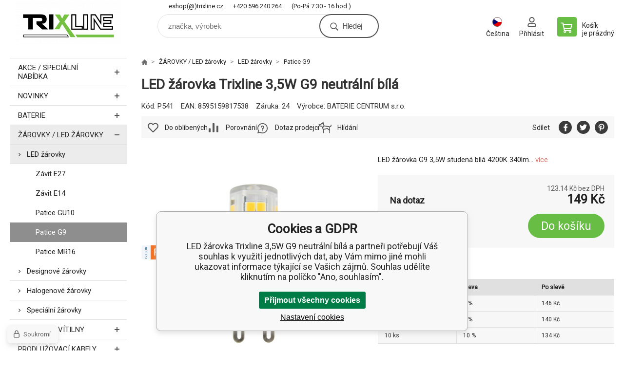

--- FILE ---
content_type: text/html; charset=utf-8
request_url: https://trixline.cz/led-zarovka-bc-tr-3-5w-g9-studena-bila/
body_size: 17038
content:
<!DOCTYPE html><html lang="cs"><head prefix="og: http://ogp.me/ns# fb: http://ogp.me/ns/fb#"><meta name="author" content="trixline.cz" data-binargon="{&quot;fce&quot;:&quot;6&quot;, &quot;id&quot;:&quot;563&quot;, &quot;menaId&quot;:&quot;1&quot;, &quot;menaName&quot;:&quot;Kč&quot;, &quot;languageCode&quot;:&quot;cs-CZ&quot;, &quot;skindir&quot;:&quot;demoeshopkonfi&quot;, &quot;cmslang&quot;:&quot;1&quot;, &quot;langiso&quot;:&quot;cs&quot;, &quot;skinversion&quot;:1768900675, &quot;zemeProDoruceniISO&quot;:&quot;CZ&quot;}"><meta name="robots" content="index, follow, max-snippet:-1, max-image-preview:large"><meta http-equiv="content-type" content="text/html; charset=utf-8"><meta property="og:url" content="https://trixline.cz/led-zarovka-bc-tr-3-5w-g9-studena-bila/"/><meta property="og:site_name" content="https://trixline.cz"/><meta property="og:description" content="LED žárovka G9 3,5W studená bílá 4200K 340lm, Kategorie: Patice G9"/><meta property="og:title" content="LED žárovka Trixline 3,5W G9 neutrální bílá"/><link rel="alternate" href="https://trixline.cz/led-zarovka-bc-tr-3-5w-g9-studena-bila/" hreflang="cs-CZ" /><link rel="alternate" href="https://trixline.cz/pl/led-zarovka-bc-tr-3-5w-g9-studena-bila/" hreflang="pl-PL" /><link rel="alternate" href="https://trixline.sk/led-ziarovka-bc-tr-3-5w-g9-neutralna-biela/" hreflang="sk-SK" /><link rel="alternate" href="https://trixline.cz/led-izzo-bc-tr-3-5w-g9-hideg-feher/" hreflang="hu-HU" /><link rel="alternate" href="https://trixline.cz/led-bulb-bc-tr-3-5w-g9-cold-white/" hreflang="en-US" />
  <link rel="image_src" href="https://trixline.cz/satimg.php?name=p541/8595159817507.jpg&amp;sizex=260&amp;sizey=260" />
  <meta property="og:type" content="product"/>
  <meta property="og:image" content="https://trixline.cz/satimg.php?name=p541/8595159817507.jpg&amp;sizex=260&amp;sizey=260"/>
 <meta name="description" content="LED žárovka G9 3,5W studená bílá 4200K 340lm, Kategorie: Patice G9">
<meta name="keywords" content="LED žárovka Trixline 3,5W G9 neutrální bílá">
<meta name="audience" content="all"><meta name="facebook-domain-verification" content="g4sic5kr7wq242vnwb0qc47rggekss">
<link rel="canonical" href="https://trixline.cz/led-zarovka-bc-tr-3-5w-g9-studena-bila/"><link rel="shortcut icon" href="https://trixline.cz/favicon.ico" type="image/x-icon">

			<link rel="preconnect" href="https://fonts.googleapis.com"><link rel="dns-prefetch" href="https://fonts.googleapis.com"><link rel="preconnect" href="https://i.binargon.cz"><link rel="dns-prefetch" href="https://i.binargon.cz"><meta name="viewport" content="width=device-width,initial-scale=1"><title>LED žárovka Trixline 3,5W G9 neutrální bílá</title><link rel="stylesheet" href="/skin/version-1768900675/demoeshopkonfi/css-obecne.css" type="text/css"><link rel="stylesheet" href="https://trixline.cz/skin/demoeshopkonfi/fancybox/jquery.fancybox.css" type="text/css" media="screen"><link href="https://fonts.googleapis.com/css?family=Roboto:wght@300;400;500;600;700&amp;display=swap&amp;subset=latin-ext" rel="stylesheet"><!--commonTemplates_head--><!--EO commonTemplates_head--></head><body class="cmsBody" data-ajax="0"><div class="mainContainer mainContainer--fce6"><header class="header header--default header--menu-enabled-false header--client-1"><div class="header__desktop"><div class="headerDefault"><a class="logo logo--custom logo--default" href="https://trixline.cz/" title="" role="banner" style="background-image: url(https://trixline.cz/imgcache/0/0/skin-demoeshopkonfi-logo-1_240_93_11223.png);">trixline.cz</a><section class="headerContact"><a class="headerContact__item headerContact__item--email" href="mailto:eshop(@)trixline.cz" rel="nofollow">eshop(@)trixline.cz</a><a class="headerContact__item headerContact__item--phone" href="tel:+420%20596%20240%20264" rel="nofollow">+420 596 240 264</a><span class="headerContact__item headerContact__item--opening">  (Po-Pá 7:30 - 16 hod.)</span></section><form class="search search--default" action="https://trixline.cz/hledani/" method="post" role="search" id="js-search-form"><div class="search__container search__container--default"><input type="hidden" name="send" value="1"><input type="hidden" name="listpos" value="0"><input class="search__input search__input--default" type="text" name="as_search" placeholder="značka, výrobek" autocomplete="off" id="js-search-input"><button class="search__button search__button--default" type="submit">Hledej</button></div></form><section class="userMenu userMenu--default"><span class="userMenu__item userMenu__item--language js-fancy" href="#js-commonInternationalMenu"><div class="userMenu__icon userMenu__icon--language"><img src="https://i.binargon.cz/commonInternationalMenu/cz.svg" width="20" alt="" loading="lazy"></div><div class="userMenu__title">Čeština</div></span><a class="userMenu__item userMenu__item--signin js-fancy" href="#commonUserDialog" rel="nofollow"><div class="userMenu__icon userMenu__icon--signin"></div><div class="userMenu__title">Přihlásit</div></a></section><a class="cart cart--default" href="https://trixline.cz/pokladna/?objagree=0&amp;wtemp_krok=1" rel="nofollow"><div class="cart__icon cart__icon--cart"></div><div class="cart__text"><div class="cart__title">Košík</div><div class="cart__sum">je prázdný</div></div></a></div></div><div class="header__mobile"><section class="headerMobile"><a class="logo logo--custom logo--mobile" href="https://trixline.cz/" title="" role="banner" style="background-image: url(https://trixline.cz/imgcache/0/0/skin-demoeshopkonfi-logo-1_240_93_11223.png);">trixline.cz</a><form class="search search--mobile" action="https://trixline.cz/hledani/" method="post" role="search" id="js-search-form-mobile"><div class="search__container search__container--mobile"><input type="hidden" name="send" value="1"><input type="hidden" name="listpos" value="0"><input class="search__input search__input--mobile" type="text" name="as_search" placeholder="značka, výrobek" autocomplete="off" id="js-search-input-mobile"><button class="search__button search__button--mobile" type="submit">Hledej</button></div></form><div class="headerMobile__searchButton js-search-toggle">Hledej</div><a class="headerMobile__signInButton headerMobile__signInButton--signin js-fancy" href="#commonUserDialog"><div class="headerMobile__signInButton-icon"></div><div class="headerMobile__signInButton-title">Přihlásit</div></a><a class="cart cart--mobile" href="https://trixline.cz/pokladna/?objagree=0&amp;wtemp_krok=1" rel="nofollow"><div class="cart__icon cart__icon--cart"></div><div class="cart__text"><div class="cart__title">Košík</div><div class="cart__sum">je prázdný</div></div></a><div class="headerMobile__menuButton" id="js-menu-button">Menu</div></section></div></header><nav class="menu"><div class="menu__container menu__container--visibleOnDesktop-false menu__container--textpagesOnly-false" id="js-menu"><div class="menu__items" id="js-menu-items"><span class="menu__item menu__item--eshop js-menu-item
                            " data-id="-2147483613"><a class="menu__link" href="https://trixline.cz/akce-specialni-nabidka/" title="AKCE / Speciální nabídka" data-id="-2147483613">AKCE / Speciální nabídka</a></span><span class="menu__item menu__item--eshop js-menu-item
                            " data-id="-2147483614"><a class="menu__link" href="https://trixline.cz/novinky-1/" title="NOVINKY" data-id="-2147483614">NOVINKY</a></span><span class="menu__item menu__item--eshop js-menu-item
                            " data-id="-2147483648"><a class="menu__link" href="https://trixline.cz/baterie/" title="Baterie | TRIXLINE.cz" data-id="-2147483648">BATERIE</a></span><span class="menu__item menu__item--level-2 menu__item--eshop js-menu-item"><a class="menu__link" href="https://trixline.cz/baterie/alkalicke-baterie/" title="Alkalické baterie | TRIXLINE.cz">Alkalické baterie</a></span><span class="menu__item menu__item--level-2 menu__item--eshop js-menu-item"><a class="menu__link" href="https://trixline.cz/baterie/zinkochloridove-baterie/" title="Zinkochloridové baterie | TRIXLINE.cz">Zinkochloridové baterie</a></span><span class="menu__item menu__item--level-2 menu__item--eshop js-menu-item"><a class="menu__link" href="https://trixline.cz/baterie/knoflikove-baterie/" title="Knoflíkové baterie | TRIXLINE.cz">Knoflíkové baterie</a></span><span class="menu__item menu__item--level-2 menu__item--eshop js-menu-item"><a class="menu__link" href="https://trixline.cz/baterie/naslouchadlove-baterie/" title="Baterie do naslouchadel | TRIXLINE.cz">Baterie do naslouchadel</a></span><span class="menu__item menu__item--level-2 menu__item--eshop js-menu-item"><a class="menu__link" href="https://trixline.cz/baterie/nabijeci-baterie/" title="Nabíjecí baterie">Nabíjecí baterie</a></span><span class="menu__item menu__item--eshop menu__item--selected js-menu-item
                            " data-id="-2147483617"><a class="menu__link" href="https://trixline.cz/zarovky/" title="Žárovky | TRIXLINE.cz" data-id="-2147483617">ŽÁROVKY / LED žárovky</a></span><span class="menu__item menu__item--level-2 menu__item--eshop menu__item--selected js-menu-item"><a class="menu__link" href="https://trixline.cz/zarovky/led-zarovky/" title="LED žárovky | TRIXLINE.cz">LED žárovky</a></span><span class="menu__item menu__item--level-2 menu__item--eshop js-menu-item"><a class="menu__link" href="https://trixline.cz/zarovky/designove-zarovky/" title="Dekorační žárovky | TRIXLINE.cz">Designové žárovky</a></span><span class="menu__item menu__item--level-2 menu__item--eshop js-menu-item"><a class="menu__link" href="https://trixline.cz/zarovky/halogenove-zarovky/" title="Halogenové žárovky | TRIXLINE.cz">Halogenové žárovky</a></span><span class="menu__item menu__item--level-2 menu__item--eshop js-menu-item"><a class="menu__link" href="https://trixline.cz/zarovky/specialni-zarovky/" title="Speciální žárovky">Speciální žárovky</a></span><span class="menu__item menu__item--eshop js-menu-item
                            " data-id="-2147483636"><a class="menu__link" href="https://trixline.cz/svetla-a-svitilny/" title="Světla a svítilny | TRIXLINE.cz" data-id="-2147483636">SVĚTLA A SVÍTILNY</a></span><span class="menu__item menu__item--level-2 menu__item--eshop js-menu-item"><a class="menu__link" href="https://trixline.cz/svetla-a-svitilny/led-stropni-nastenna-svitidla/" title="Podhledová světla | TRIXLINE.cz">LED batten, zrcadlová a stropní/nástěnná svítidla</a></span><span class="menu__item menu__item--level-2 menu__item--eshop js-menu-item"><a class="menu__link" href="https://trixline.cz/svetla-a-svitilny/nocni-osvetleni/" title="Noční osvětlení | TRIXLINE.cz">Noční osvětlení</a></span><span class="menu__item menu__item--level-2 menu__item--eshop js-menu-item"><a class="menu__link" href="https://trixline.cz/svetla-a-svitilny/led-podlinkova-svitidla/" title="LED podlinková svítidla">LED podlinková svítidla</a></span><span class="menu__item menu__item--level-2 menu__item--eshop js-menu-item"><a class="menu__link" href="https://trixline.cz/svetla-a-svitilny/led-prumyslove-osvetleni/" title="LED průmyslové osvětlení">LED průmyslové osvětlení</a></span><span class="menu__item menu__item--level-2 menu__item--eshop js-menu-item"><a class="menu__link" href="https://trixline.cz/svetla-a-svitilny/led-moduly/" title="LED moduly">LED moduly</a></span><span class="menu__item menu__item--level-2 menu__item--eshop js-menu-item"><a class="menu__link" href="https://trixline.cz/svetla-a-svitilny/led-pasky/" title="LED pásky">LED pásky</a></span><span class="menu__item menu__item--level-2 menu__item--eshop js-menu-item"><a class="menu__link" href="https://trixline.cz/svetla-a-svitilny/senzorova-svetla/" title="Senzorová světla | TRIXLINE.cz">Senzorová světla</a></span><span class="menu__item menu__item--level-2 menu__item--eshop js-menu-item"><a class="menu__link" href="https://trixline.cz/svetla-a-svitilny/pracovni-svetla/" title="Pracovní světla | TRIXLINE.cz">Pracovní světla</a></span><span class="menu__item menu__item--level-2 menu__item--eshop js-menu-item"><a class="menu__link" href="https://trixline.cz/svetla-a-svitilny/reflektory/" title="Reflektory | TRIXLINE.cz">Reflektory</a></span><span class="menu__item menu__item--level-2 menu__item--eshop js-menu-item"><a class="menu__link" href="https://trixline.cz/svetla-a-svitilny/nabijeci-svitilny/" title="Nabíjecí svítilny | TRIXLINE.cz">Nabíjecí svítilny</a></span><span class="menu__item menu__item--level-2 menu__item--eshop js-menu-item"><a class="menu__link" href="https://trixline.cz/svetla-a-svitilny/svitilny-na-baterie/" title="Ruční svítilny | TRIXLINE.cz">Svítilny na baterie</a></span><span class="menu__item menu__item--level-2 menu__item--eshop js-menu-item"><a class="menu__link" href="https://trixline.cz/svetla-a-svitilny/stolni-lampy/" title="Stolní lampičky | TRIXLINE.cz">Stolní lampy</a></span><span class="menu__item menu__item--eshop js-menu-item
                            " data-id="-2147483616"><a class="menu__link" href="https://trixline.cz/prodluzovaci-kabely/" title="Prodlužovací kabely | TRIXLINE.cz" data-id="-2147483616">PRODLUŽOVACÍ KABELY</a></span><span class="menu__item menu__item--level-2 menu__item--eshop js-menu-item"><a class="menu__link" href="https://trixline.cz/prodluzovaci-kabely/trixline-1mm-bile-oranzove/" title="Trixline 1mm² bílé, oranžové">Trixline 1mm² bílé, oranžové</a></span><span class="menu__item menu__item--level-2 menu__item--eshop js-menu-item"><a class="menu__link" href="https://trixline.cz/prodluzovaci-kabely/trixline-1-5mm-bile-oranzove/" title="Trixline 1,5mm² bílé, oranžové">Trixline 1,5mm² bílé, oranžové</a></span><span class="menu__item menu__item--level-2 menu__item--eshop js-menu-item"><a class="menu__link" href="https://trixline.cz/prodluzovaci-kabely/qtec-cerne/" title="QTEC černé">QTEC černé</a></span><span class="menu__item menu__item--level-2 menu__item--eshop js-menu-item"><a class="menu__link" href="https://trixline.cz/prodluzovaci-kabely/qtec-sede/" title="QTEC šedé">QTEC šedé</a></span><span class="menu__item menu__item--level-2 menu__item--eshop js-menu-item"><a class="menu__link" href="https://trixline.cz/prodluzovaci-kabely/prodluzovaci-navijeci-bubny/" title="Prodlužovací navíjecí bubny">Prodlužovací navíjecí bubny</a></span><span class="menu__item menu__item--eshop js-menu-item
                            " data-id="-2147483610"><a class="menu__link" href="https://trixline.cz/elekroinstalacni-material-naradi/" title="ELEKROINSTALAČNÍ MATERIÁL" data-id="-2147483610">ELEKROINSTALAČNÍ MATERIÁL</a></span><span class="menu__item menu__item--level-2 menu__item--eshop js-menu-item"><a class="menu__link" href="https://trixline.cz/elekroinstalacni-material-naradi/izolacni-pasky/" title="Izolační pásky">Izolační pásky</a></span><span class="menu__item menu__item--level-2 menu__item--eshop js-menu-item"><a class="menu__link" href="https://trixline.cz/elekroinstalacni-material-naradi/stahovaci-pasky/" title="Stahovací pásky">Stahovací pásky</a></span><span class="menu__item menu__item--eshop js-menu-item
                            " data-id="-2147483626"><a class="menu__link" href="https://trixline.cz/zahrada/" title="Zahrada | TRIXLINE.cz" data-id="-2147483626">ZAHRADNÍ OSVĚTLENÍ</a></span><span class="menu__item menu__item--eshop menu__item--hiddenOnDesktop js-menu-item
                            " data-id="-2147483619"><a class="menu__link" href="https://trixline.cz/zvonky/" title="Zvonky | TRIXLINE.cz" data-id="-2147483619">ZVONKY</a></span><span class="menu__item menu__item--eshop menu__item--hiddenOnDesktop js-menu-item
                            " data-id="-2147483612"><a class="menu__link" href="https://trixline.cz/led-svice/" title="LED SVÍCE" data-id="-2147483612">LED SVÍCE</a></span><span class="menu__item menu__item--level-2 menu__item--eshop js-menu-item"><a class="menu__link" href="https://trixline.cz/led-svice/led-dekoracni-svicky/" title="LED dekorační svíčky">LED dekorační svíčky</a></span><span class="menu__item menu__item--level-2 menu__item--eshop js-menu-item"><a class="menu__link" href="https://trixline.cz/led-svice/led-hrbitovni-svicky/" title="LED hřbitovní svíčky">LED hřbitovní svíčky</a></span><span class="menu__item menu__item--eshop menu__item--hiddenOnDesktop js-menu-item
                            " data-id="-2147483627"><a class="menu__link" href="https://trixline.cz/outdoor-sport/" title="Outdoor-Sport | TRIXLINE.cz" data-id="-2147483627">OUTDOOR/SPORT</a></span><span class="menu__item menu__item--level-2 menu__item--eshop js-menu-item"><a class="menu__link" href="https://trixline.cz/outdoor-sport/cyklosvitilny/" title="Cyklosvítilny">Cyklosvítilny</a></span><span class="menu__item menu__item--level-2 menu__item--eshop js-menu-item"><a class="menu__link" href="https://trixline.cz/outdoor-sport/kinesio-pasky/" title="KINESIO PÁSKY">KINESIO PÁSKY</a></span><span class="menu__item menu__item--level-2 menu__item--eshop js-menu-item"><a class="menu__link" href="https://trixline.cz/outdoor-sport/celovky/" title="Čelovky | TRIXLINE.cz">Čelovky</a></span><span class="menu__item menu__item--level-2 menu__item--eshop js-menu-item"><a class="menu__link" href="https://trixline.cz/outdoor-sport/kempingove-svitilny/" title="Kempingové svítilny | TRIXLINE.cz">Kempingové svítilny</a></span><span class="menu__item menu__item--eshop menu__item--hiddenOnDesktop js-menu-item
                            " data-id="-2147483625"><a class="menu__link" href="https://trixline.cz/maars/" title="MAARS | TRIXLINE.cz" data-id="-2147483625">MAARS</a></span><span class="menu__item menu__item--level-2 menu__item--eshop js-menu-item"><a class="menu__link" href="https://trixline.cz/maars/profi-cyklosvitilny/" title="MAARS Profi cyklosvítilny | TRIXLINE.cz">Profi cyklosvítilny</a></span><span class="menu__item menu__item--level-2 menu__item--eshop js-menu-item"><a class="menu__link" href="https://trixline.cz/maars/cyklosvitilny/" title="MAARS Cyklosvítilny | TRIXLINE.cz">Cyklosvítilny</a></span><span class="menu__item menu__item--level-2 menu__item--eshop js-menu-item"><a class="menu__link" href="https://trixline.cz/maars/outdoor/" title="MAARS Outdoor | TRIXLINE.cz">Outdoor</a></span><span class="menu__item menu__item--eshop menu__item--hiddenOnDesktop js-menu-item
                            " data-id="-2147483618"><a class="menu__link" href="https://trixline.cz/mosquito/" title="Repelenty | TRIXLINE.cz" data-id="-2147483618">MOSQUITO</a></span><span class="menu__item menu__item--level-2 menu__item--eshop js-menu-item"><a class="menu__link" href="https://trixline.cz/mosquito/lapace-hmyzu/" title="Lapače hmyzu | TRIXLINE.cz">Lapače hmyzu</a></span><span class="menu__item menu__item--level-2 menu__item--eshop js-menu-item"><a class="menu__link" href="https://trixline.cz/mosquito/komari-a-klistata/" title="Komáři a klíšťata | TRIXLINE.cz">Komáři a klíšťata</a></span><span class="menu__item menu__item--eshop menu__item--hiddenOnDesktop js-menu-item
                            " data-id="-2147483633"><a class="menu__link" href="https://trixline.cz/dalsi-produkty/" title="Sezonní zboží | TRIXLINE.cz" data-id="-2147483633">DALŠÍ PRODUKTY</a></span><span class="menu__item menu__item--level-2 menu__item--eshop js-menu-item"><a class="menu__link" href="https://trixline.cz/dalsi-produkty/ostatni/" title="Lepidla">Lepidla</a></span><span class="menu__item menu__item--eshop menu__item--hiddenOnDesktop js-menu-item
                            " data-id="-2147483611"><a class="menu__link" href="https://trixline.cz/vanoce-halloween/" title="VÁNOCE / HALLOWEEN" data-id="-2147483611">VÁNOCE / HALLOWEEN</a></span><span class="menu__item menu__item--level-2 menu__item--eshop js-menu-item"><a class="menu__link" href="https://trixline.cz/vanoce-halloween/vanoce/" title="Vánoce">Vánoce</a></span><span class="menu__item menu__item--level-2 menu__item--eshop js-menu-item"><a class="menu__link" href="https://trixline.cz/vanoce-halloween/halloween/" title="Halloween">Halloween</a></span></div><div class="menu__user" id="js-user-menu-mobile"><section class="userMenu userMenu--default"><span class="userMenu__item userMenu__item--language js-fancy" href="#js-commonInternationalMenu"><div class="userMenu__icon userMenu__icon--language"><img src="https://i.binargon.cz/commonInternationalMenu/cz.svg" width="20" alt="" loading="lazy"></div><div class="userMenu__title">Čeština</div></span><a class="userMenu__item userMenu__item--signin js-fancy" href="#commonUserDialog" rel="nofollow"><div class="userMenu__icon userMenu__icon--signin"></div><div class="userMenu__title">Přihlásit</div></a></section></div><div class="menu__contact" id="js-contact-mobile"><section class="headerContact"><a class="headerContact__item headerContact__item--email" href="mailto:eshop(@)trixline.cz" rel="nofollow">eshop(@)trixline.cz</a><a class="headerContact__item headerContact__item--phone" href="tel:+420%20596%20240%20264" rel="nofollow">+420 596 240 264</a><span class="headerContact__item headerContact__item--opening">  (Po-Pá 7:30 - 16 hod.)</span></section></div></div></nav><section class="submenu js-submenu"><div class="submenu__container submenu__container--vertical-flow-columns js-submenu-container" data-id="-2147483648"><div class="submenu__item"><a class="submenu__link" href="https://trixline.cz/baterie/alkalicke-baterie/" title="Alkalické baterie | TRIXLINE.cz"><div class="submenu__image"><img class="submenu__img" src="https://trixline.cz/imgcache/c/9/publicdoc-alkalicke-uvod_40_40_10820.jpg" alt="Alkalické baterie | TRIXLINE.cz" loading="lazy"></div><span class="submenu__name">Alkalické baterie</span></a></div><div class="submenu__item"><a class="submenu__link" href="https://trixline.cz/baterie/zinkochloridove-baterie/" title="Zinkochloridové baterie | TRIXLINE.cz"><div class="submenu__image"><img class="submenu__img" src="https://trixline.cz/imgcache/9/e/publicdoc-zinkochloridove-baterie_40_40_32530.jpg" alt="Zinkochloridové baterie | TRIXLINE.cz" loading="lazy"></div><span class="submenu__name">Zinkochloridové baterie</span></a></div><div class="submenu__item"><a class="submenu__link" href="https://trixline.cz/baterie/knoflikove-baterie/" title="Knoflíkové baterie | TRIXLINE.cz"><div class="submenu__image"><img class="submenu__img" src="https://trixline.cz/imgcache/0/a/publicdoc-knoflikove-baterie_40_40_55867.jpg" alt="Knoflíkové baterie | TRIXLINE.cz" loading="lazy"></div><span class="submenu__name">Knoflíkové baterie</span></a></div><div class="submenu__item"><a class="submenu__link" href="https://trixline.cz/baterie/naslouchadlove-baterie/" title="Baterie do naslouchadel | TRIXLINE.cz"><div class="submenu__image"><img class="submenu__img" src="https://trixline.cz/imgcache/5/7/publicdoc-naslouchadlove-baterie_40_40_61281.jpg" alt="Baterie do naslouchadel | TRIXLINE.cz" loading="lazy"></div><span class="submenu__name">Baterie do naslouchadel</span></a></div><div class="submenu__item"><a class="submenu__link" href="https://trixline.cz/baterie/nabijeci-baterie/" title="Nabíjecí baterie"><div class="submenu__image"><img class="submenu__img" src="https://trixline.cz/imgcache/0/b/publicdoc-nabijeci-baterie-1_40_40_36268.jpg" alt="Nabíjecí baterie" loading="lazy"></div><span class="submenu__name">Nabíjecí baterie</span></a></div></div><div class="submenu__container submenu__container--vertical-flow-columns js-submenu-container" data-id="-2147483617"><div class="submenu__item"><a class="submenu__link" href="https://trixline.cz/zarovky/led-zarovky/" title="LED žárovky | TRIXLINE.cz"><div class="submenu__image"><img class="submenu__img" src="https://trixline.cz/imgcache/9/6/publicdoc-zarovka-a60-led-e27_40_40_8296.jpg" alt="LED žárovky | TRIXLINE.cz" loading="lazy"></div><span class="submenu__name">LED žárovky</span></a></div><div class="submenu__item"><a class="submenu__link" href="https://trixline.cz/zarovky/designove-zarovky/" title="Dekorační žárovky | TRIXLINE.cz"><div class="submenu__image"><img class="submenu__img" src="https://trixline.cz/imgcache/d/3/publicdoc-zarovky-dekoracni-1_40_40_41960.jpg" alt="Dekorační žárovky | TRIXLINE.cz" loading="lazy"></div><span class="submenu__name">Designové žárovky</span></a></div><div class="submenu__item"><a class="submenu__link" href="https://trixline.cz/zarovky/halogenove-zarovky/" title="Halogenové žárovky | TRIXLINE.cz"><div class="submenu__image"><img class="submenu__img" src="https://trixline.cz/imgcache/8/0/publicdoc-zarovky-halogenove_40_40_29215.jpg" alt="Halogenové žárovky | TRIXLINE.cz" loading="lazy"></div><span class="submenu__name">Halogenové žárovky</span></a></div><div class="submenu__item"><a class="submenu__link" href="https://trixline.cz/zarovky/specialni-zarovky/" title="Speciální žárovky"><div class="submenu__image"><img class="submenu__img" src="https://trixline.cz/imgcache/c/1/publicdoc-zarovky-specialni_40_40_42041.jpg" alt="Speciální žárovky" loading="lazy"></div><span class="submenu__name">Speciální žárovky</span></a></div></div><div class="submenu__container submenu__container--vertical-flow-columns js-submenu-container" data-id="-2147483636"><div class="submenu__item"><a class="submenu__link" href="https://trixline.cz/svetla-a-svitilny/led-stropni-nastenna-svitidla/" title="Podhledová světla | TRIXLINE.cz"><div class="submenu__image"><img class="submenu__img" src="https://trixline.cz/imgcache/6/e/publicdoc-svetla-a-svitilny-podhledova-svetla_40_40_21673.jpg" alt="Podhledová světla | TRIXLINE.cz" loading="lazy"></div><span class="submenu__name">LED batten, zrcadlová a stropní/nástěnná svítidla</span></a></div><div class="submenu__item"><a class="submenu__link" href="https://trixline.cz/svetla-a-svitilny/nocni-osvetleni/" title="Noční osvětlení | TRIXLINE.cz"><div class="submenu__image"><img class="submenu__img" src="https://trixline.cz/imgcache/5/8/publicdoc-kralik_40_40_8541.jpg" alt="Noční osvětlení | TRIXLINE.cz" loading="lazy"></div><span class="submenu__name">Noční osvětlení</span></a></div><div class="submenu__item"><a class="submenu__link" href="https://trixline.cz/svetla-a-svitilny/led-podlinkova-svitidla/" title="LED podlinková svítidla"><div class="submenu__image"><img class="submenu__img" src="https://trixline.cz/imgcache/3/5/publicdoc-podlinkove_40_40_50791.jpg" alt="LED podlinková svítidla" loading="lazy"></div><span class="submenu__name">LED podlinková svítidla</span></a></div><div class="submenu__item"><a class="submenu__link" href="https://trixline.cz/svetla-a-svitilny/led-prumyslove-osvetleni/" title="LED průmyslové osvětlení"><div class="submenu__image"><img class="submenu__img" src="https://trixline.cz/imgcache/9/c/publicdoc-led-svetlo-1_40_40_13859.jpg" alt="LED průmyslové osvětlení" loading="lazy"></div><span class="submenu__name">LED průmyslové osvětlení</span></a></div><div class="submenu__item"><a class="submenu__link" href="https://trixline.cz/svetla-a-svitilny/led-moduly/" title="LED moduly"><div class="submenu__image"><img class="submenu__img" src="https://trixline.cz/imgcache/9/6/publicdoc-modul_40_40_11207.jpg" alt="LED moduly" loading="lazy"></div><span class="submenu__name">LED moduly</span></a></div><div class="submenu__item"><a class="submenu__link" href="https://trixline.cz/svetla-a-svitilny/led-pasky/" title="LED pásky"><div class="submenu__image"><img class="submenu__img" src="https://trixline.cz/imgcache/3/d/publicdoc-led-pasky_40_40_78905.jpg" alt="LED pásky" loading="lazy"></div><span class="submenu__name">LED pásky</span></a></div><div class="submenu__item"><a class="submenu__link" href="https://trixline.cz/svetla-a-svitilny/senzorova-svetla/" title="Senzorová světla | TRIXLINE.cz"><div class="submenu__image"><img class="submenu__img" src="https://trixline.cz/imgcache/5/a/publicdoc-senzorova-svetla_40_40_18946.jpg" alt="Senzorová světla | TRIXLINE.cz" loading="lazy"></div><span class="submenu__name">Senzorová světla</span></a></div><div class="submenu__item"><a class="submenu__link" href="https://trixline.cz/svetla-a-svitilny/pracovni-svetla/" title="Pracovní světla | TRIXLINE.cz"><div class="submenu__image"><img class="submenu__img" src="https://trixline.cz/imgcache/8/4/publicdoc-svetla-a-svitilny-pracovni_40_40_28914.jpg" alt="Pracovní světla | TRIXLINE.cz" loading="lazy"></div><span class="submenu__name">Pracovní světla</span></a></div><div class="submenu__item"><a class="submenu__link" href="https://trixline.cz/svetla-a-svitilny/reflektory/" title="Reflektory | TRIXLINE.cz"><div class="submenu__image"><img class="submenu__img" src="https://trixline.cz/imgcache/a/b/publicdoc-svetla-a-svitilny-reflektory_40_40_33295.jpg" alt="Reflektory | TRIXLINE.cz" loading="lazy"></div><span class="submenu__name">Reflektory</span></a></div><div class="submenu__item"><a class="submenu__link" href="https://trixline.cz/svetla-a-svitilny/nabijeci-svitilny/" title="Nabíjecí svítilny | TRIXLINE.cz"><div class="submenu__image"><img class="submenu__img" src="https://trixline.cz/imgcache/2/8/publicdoc-svitilna-nabijeci_40_40_15754.jpg" alt="Nabíjecí svítilny | TRIXLINE.cz" loading="lazy"></div><span class="submenu__name">Nabíjecí svítilny</span></a></div><div class="submenu__item"><a class="submenu__link" href="https://trixline.cz/svetla-a-svitilny/svitilny-na-baterie/" title="Ruční svítilny | TRIXLINE.cz"><div class="submenu__image"><img class="submenu__img" src="https://trixline.cz/imgcache/a/2/publicdoc-svitilna-baterie_40_40_14740.jpg" alt="Ruční svítilny | TRIXLINE.cz" loading="lazy"></div><span class="submenu__name">Svítilny na baterie</span></a></div><div class="submenu__item"><a class="submenu__link" href="https://trixline.cz/svetla-a-svitilny/stolni-lampy/" title="Stolní lampičky | TRIXLINE.cz"><div class="submenu__image"><img class="submenu__img" src="https://trixline.cz/imgcache/4/0/publicdoc-lampy-stolni_40_40_6006.jpg" alt="Stolní lampičky | TRIXLINE.cz" loading="lazy"></div><span class="submenu__name">Stolní lampy</span></a></div></div><div class="submenu__container submenu__container--vertical-flow-columns js-submenu-container" data-id="-2147483616"><div class="submenu__item"><a class="submenu__link" href="https://trixline.cz/prodluzovaci-kabely/trixline-1mm-bile-oranzove/" title="Trixline 1mm² bílé, oranžové"><div class="submenu__image"><img class="submenu__img" src="https://trixline.cz/imgcache/f/5/publicdoc-trixline-prodluzka-1mm_40_40_31434.jpg" alt="Trixline 1mm² bílé, oranžové" loading="lazy"></div><span class="submenu__name">Trixline 1mm² bílé, oranžové</span></a></div><div class="submenu__item"><a class="submenu__link" href="https://trixline.cz/prodluzovaci-kabely/trixline-1-5mm-bile-oranzove/" title="Trixline 1,5mm² bílé, oranžové"><div class="submenu__image"><img class="submenu__img" src="https://trixline.cz/imgcache/6/1/publicdoc-trixline-prodluzka-1-5mm_40_40_38921.jpg" alt="Trixline 1,5mm² bílé, oranžové" loading="lazy"></div><span class="submenu__name">Trixline 1,5mm² bílé, oranžové</span></a></div><div class="submenu__item"><a class="submenu__link" href="https://trixline.cz/prodluzovaci-kabely/qtec-cerne/" title="QTEC černé"><div class="submenu__image"><img class="submenu__img" src="https://trixline.cz/imgcache/7/a/publicdoc-black-prodluzovaci-kabel_40_40_22800.jpg" alt="QTEC černé" loading="lazy"></div><span class="submenu__name">QTEC černé</span></a></div><div class="submenu__item"><a class="submenu__link" href="https://trixline.cz/prodluzovaci-kabely/qtec-sede/" title="QTEC šedé"><div class="submenu__image"><img class="submenu__img" src="https://trixline.cz/imgcache/3/4/publicdoc-grey-prodluzovaci-kabel_40_40_37124.jpg" alt="QTEC šedé" loading="lazy"></div><span class="submenu__name">QTEC šedé</span></a></div><div class="submenu__item"><a class="submenu__link" href="https://trixline.cz/prodluzovaci-kabely/prodluzovaci-navijeci-bubny/" title="Prodlužovací navíjecí bubny"><div class="submenu__image"><img class="submenu__img" src="https://trixline.cz/imgcache/7/7/publicdoc-privod-na-bubnu_40_40_52881.jpg" alt="Prodlužovací navíjecí bubny" loading="lazy"></div><span class="submenu__name">Prodlužovací navíjecí bubny</span></a></div></div><div class="submenu__container submenu__container--vertical-flow-columns js-submenu-container" data-id="-2147483610"><div class="submenu__item"><a class="submenu__link" href="https://trixline.cz/elekroinstalacni-material-naradi/izolacni-pasky/" title="Izolační pásky"><div class="submenu__image"><img class="submenu__img" src="https://trixline.cz/imgcache/3/7/publicdoc-izolacni-pasek_40_40_43251.jpg" alt="Izolační pásky" loading="lazy"></div><span class="submenu__name">Izolační pásky</span></a></div><div class="submenu__item"><a class="submenu__link" href="https://trixline.cz/elekroinstalacni-material-naradi/stahovaci-pasky/" title="Stahovací pásky"><div class="submenu__image"><img class="submenu__img" src="https://trixline.cz/imgcache/4/0/publicdoc-led-pasek_40_40_30625.jpg" alt="Stahovací pásky" loading="lazy"></div><span class="submenu__name">Stahovací pásky</span></a></div></div><div class="submenu__container submenu__container--vertical-flow-columns js-submenu-container" data-id="-2147483612"><div class="submenu__item"><a class="submenu__link" href="https://trixline.cz/led-svice/led-dekoracni-svicky/" title="LED dekorační svíčky"><div class="submenu__image"><img class="submenu__img" src="https://trixline.cz/imgcache/c/4/publicdoc-svicky-dekoracni_40_40_31091.jpg" alt="LED dekorační svíčky" loading="lazy"></div><span class="submenu__name">LED dekorační svíčky</span></a></div><div class="submenu__item"><a class="submenu__link" href="https://trixline.cz/led-svice/led-hrbitovni-svicky/" title="LED hřbitovní svíčky"><div class="submenu__image"><img class="submenu__img" src="https://trixline.cz/imgcache/d/7/publicdoc-hrbitovni-svicka_40_40_25053.jpg" alt="LED hřbitovní svíčky" loading="lazy"></div><span class="submenu__name">LED hřbitovní svíčky</span></a></div></div><div class="submenu__container submenu__container--vertical-flow-columns js-submenu-container" data-id="-2147483627"><div class="submenu__item"><a class="submenu__link" href="https://trixline.cz/outdoor-sport/cyklosvitilny/" title="Cyklosvítilny"><div class="submenu__image"><img class="submenu__img" src="https://trixline.cz/imgcache/9/9/publicdoc-outdoor-sport-cyklosvitilny_40_40_59671.jpg" alt="Cyklosvítilny" loading="lazy"></div><span class="submenu__name">Cyklosvítilny</span></a></div><div class="submenu__item"><a class="submenu__link" href="https://trixline.cz/outdoor-sport/kinesio-pasky/" title="KINESIO PÁSKY"><div class="submenu__image"><img class="submenu__img" src="https://trixline.cz/imgcache/e/4/publicdoc-tejpovaci-pasky_40_40_35057.jpg" alt="KINESIO PÁSKY" loading="lazy"></div><span class="submenu__name">KINESIO PÁSKY</span></a></div><div class="submenu__item"><a class="submenu__link" href="https://trixline.cz/outdoor-sport/celovky/" title="Čelovky | TRIXLINE.cz"><div class="submenu__image"><img class="submenu__img" src="https://trixline.cz/imgcache/9/8/publicdoc-outdoor-sport-celovky_40_40_44692.jpg" alt="Čelovky | TRIXLINE.cz" loading="lazy"></div><span class="submenu__name">Čelovky</span></a></div><div class="submenu__item"><a class="submenu__link" href="https://trixline.cz/outdoor-sport/kempingove-svitilny/" title="Kempingové svítilny | TRIXLINE.cz"><div class="submenu__image"><img class="submenu__img" src="https://trixline.cz/imgcache/1/3/publicdoc-outdoor-sport-kempingove_40_40_43338.jpg" alt="Kempingové svítilny | TRIXLINE.cz" loading="lazy"></div><span class="submenu__name">Kempingové svítilny</span></a></div></div><div class="submenu__container submenu__container--vertical-flow-columns js-submenu-container" data-id="-2147483625"><div class="submenu__item"><a class="submenu__link" href="https://trixline.cz/maars/profi-cyklosvitilny/" title="MAARS Profi cyklosvítilny | TRIXLINE.cz"><div class="submenu__image"><img class="submenu__img" src="https://trixline.cz/imgcache/1/c/publicdoc-maars-profi-cyklosvitilny_40_40_43717.jpg" alt="MAARS Profi cyklosvítilny | TRIXLINE.cz" loading="lazy"></div><span class="submenu__name">Profi cyklosvítilny</span></a></div><div class="submenu__item"><a class="submenu__link" href="https://trixline.cz/maars/cyklosvitilny/" title="MAARS Cyklosvítilny | TRIXLINE.cz"><div class="submenu__image"><img class="submenu__img" src="https://trixline.cz/imgcache/3/2/publicdoc-maars-cyklosvitilny_40_40_41325.jpg" alt="MAARS Cyklosvítilny | TRIXLINE.cz" loading="lazy"></div><span class="submenu__name">Cyklosvítilny</span></a></div><div class="submenu__item"><a class="submenu__link" href="https://trixline.cz/maars/outdoor/" title="MAARS Outdoor | TRIXLINE.cz"><div class="submenu__image"><img class="submenu__img" src="https://trixline.cz/imgcache/f/f/publicdoc-maars-outdoor_40_40_26156.jpg" alt="MAARS Outdoor | TRIXLINE.cz" loading="lazy"></div><span class="submenu__name">Outdoor</span></a></div></div><div class="submenu__container submenu__container--vertical-flow-columns js-submenu-container" data-id="-2147483618"><div class="submenu__item"><a class="submenu__link" href="https://trixline.cz/mosquito/lapace-hmyzu/" title="Lapače hmyzu | TRIXLINE.cz"><div class="submenu__image"><img class="submenu__img" src="https://trixline.cz/imgcache/3/5/publicdoc-mosquito-lapace_40_40_24882.jpg" alt="Lapače hmyzu | TRIXLINE.cz" loading="lazy"></div><span class="submenu__name">Lapače hmyzu</span></a></div><div class="submenu__item"><a class="submenu__link" href="https://trixline.cz/mosquito/komari-a-klistata/" title="Komáři a klíšťata | TRIXLINE.cz"><div class="submenu__image"><img class="submenu__img" src="https://trixline.cz/imgcache/0/d/publicdoc-mosquito-drogisticke_40_40_56994.jpg" alt="Komáři a klíšťata | TRIXLINE.cz" loading="lazy"></div><span class="submenu__name">Komáři a klíšťata</span></a></div></div><div class="submenu__container submenu__container--vertical-flow-columns js-submenu-container" data-id="-2147483633"><div class="submenu__item"><a class="submenu__link" href="https://trixline.cz/dalsi-produkty/ostatni/" title="Lepidla"><div class="submenu__image"><img class="submenu__img" src="https://trixline.cz/imgcache/f/7/publicdoc-lepidla_40_40_65487.jpg" alt="Lepidla" loading="lazy"></div><span class="submenu__name">Lepidla</span></a></div></div><div class="submenu__container submenu__container--vertical-flow-columns js-submenu-container" data-id="-2147483611"><div class="submenu__item"><a class="submenu__link" href="https://trixline.cz/vanoce-halloween/vanoce/" title="Vánoce"><div class="submenu__image"><img class="submenu__img" src="https://trixline.cz/imgcache/d/0/publicdoc-mikulas-1_40_40_13511.jpg" alt="Vánoce" loading="lazy"></div><span class="submenu__name">Vánoce</span></a></div><div class="submenu__item"><a class="submenu__link" href="https://trixline.cz/vanoce-halloween/halloween/" title="Halloween"><div class="submenu__image"><img class="submenu__img" src="https://trixline.cz/imgcache/2/e/publicdoc-dyne-2-1_40_40_12336.jpg" alt="Halloween" loading="lazy"></div><span class="submenu__name">Halloween</span></a></div></div></section><aside class="containerLeft"><ul class="tree tree--level-1"><li class="leaf leaf--level-1 leaf--open-false leaf--selected-false"><a class="leaf__link leaf__link--level-1 leaf__link--open-false leaf__link--selected-false" title="AKCE / Speciální nabídka" href="https://trixline.cz/akce-specialni-nabidka/">AKCE / Speciální nabídka<span class="leaf__icon "></span></a></li><li class="leaf leaf--level-1 leaf--open-false leaf--selected-false"><a class="leaf__link leaf__link--level-1 leaf__link--open-false leaf__link--selected-false" title="NOVINKY" href="https://trixline.cz/novinky-1/">NOVINKY<span class="leaf__icon "></span></a></li><li class="leaf leaf--level-1 leaf--open-false leaf--selected-false"><a class="leaf__link leaf__link--level-1 leaf__link--open-false leaf__link--selected-false" title="Baterie | TRIXLINE.cz" href="https://trixline.cz/baterie/">BATERIE<span class="leaf__icon "></span></a><ul class="tree tree--level-2"></ul></li><li class="leaf leaf--level-1 leaf--open-true leaf--selected-false"><a class="leaf__link leaf__link--level-1 leaf__link--open-true leaf__link--selected-false" title="Žárovky | TRIXLINE.cz" href="https://trixline.cz/zarovky/">ŽÁROVKY / LED žárovky<span class="leaf__icon js-leaf-toggle"></span></a><ul class="tree tree--level-2"><li class="leaf leaf--level-2 leaf--open-true leaf--selected-false"><a class="leaf__link leaf__link--level-2 leaf__link--open-true leaf__link--selected-false" title="LED žárovky | TRIXLINE.cz" href="https://trixline.cz/zarovky/led-zarovky/">LED žárovky<span class="leaf__icon "></span></a><ul class="tree tree--level-3"><li class="leaf leaf--level-3 leaf--open-false leaf--selected-false"><a class="leaf__link leaf__link--level-3 leaf__link--open-false leaf__link--selected-false" title="LED žárovky závit E27 | TRIXLINE.cz" href="https://trixline.cz/zarovky/led-zarovky/zavit-e27/">Závit E27<span class="leaf__icon "></span></a></li><li class="leaf leaf--level-3 leaf--open-false leaf--selected-false"><a class="leaf__link leaf__link--level-3 leaf__link--open-false leaf__link--selected-false" title="LED žárovky závit E14 | TRIXLINE.cz" href="https://trixline.cz/zarovky/led-zarovky/zavit-e14/">Závit E14<span class="leaf__icon "></span></a></li><li class="leaf leaf--level-3 leaf--open-false leaf--selected-false"><a class="leaf__link leaf__link--level-3 leaf__link--open-false leaf__link--selected-false" title="LED žárovky GU10 | TRIXLINE.cz" href="https://trixline.cz/zarovky/led-zarovky/patice-gu10/">Patice GU10<span class="leaf__icon "></span></a></li><li class="leaf leaf--level-3 leaf--open-true leaf--selected-true"><a class="leaf__link leaf__link--level-3 leaf__link--open-true leaf__link--selected-true" title="LED žárovky G9 | TRIXLINE.cz" href="https://trixline.cz/zarovky/led-zarovky/patice-g9/">Patice G9<span class="leaf__icon "></span></a></li><li class="leaf leaf--level-3 leaf--open-false leaf--selected-false"><a class="leaf__link leaf__link--level-3 leaf__link--open-false leaf__link--selected-false" title="LED žárovky MR16 | TRIXLINE.cz" href="https://trixline.cz/zarovky/led-zarovky/patice-mr16/">Patice  MR16<span class="leaf__icon "></span></a></li></ul></li><li class="leaf leaf--level-2 leaf--open-false leaf--selected-false"><a class="leaf__link leaf__link--level-2 leaf__link--open-false leaf__link--selected-false" title="Dekorační žárovky | TRIXLINE.cz" href="https://trixline.cz/zarovky/designove-zarovky/">Designové žárovky<span class="leaf__icon "></span></a></li><li class="leaf leaf--level-2 leaf--open-false leaf--selected-false"><a class="leaf__link leaf__link--level-2 leaf__link--open-false leaf__link--selected-false" title="Halogenové žárovky | TRIXLINE.cz" href="https://trixline.cz/zarovky/halogenove-zarovky/">Halogenové žárovky<span class="leaf__icon "></span></a></li><li class="leaf leaf--level-2 leaf--open-false leaf--selected-false"><a class="leaf__link leaf__link--level-2 leaf__link--open-false leaf__link--selected-false" title="Speciální žárovky" href="https://trixline.cz/zarovky/specialni-zarovky/">Speciální žárovky<span class="leaf__icon "></span></a></li></ul></li><li class="leaf leaf--level-1 leaf--open-false leaf--selected-false"><a class="leaf__link leaf__link--level-1 leaf__link--open-false leaf__link--selected-false" title="Světla a svítilny | TRIXLINE.cz" href="https://trixline.cz/svetla-a-svitilny/">SVĚTLA A SVÍTILNY<span class="leaf__icon "></span></a><ul class="tree tree--level-2"></ul></li><li class="leaf leaf--level-1 leaf--open-false leaf--selected-false"><a class="leaf__link leaf__link--level-1 leaf__link--open-false leaf__link--selected-false" title="Prodlužovací kabely | TRIXLINE.cz" href="https://trixline.cz/prodluzovaci-kabely/">PRODLUŽOVACÍ KABELY<span class="leaf__icon "></span></a><ul class="tree tree--level-2"></ul></li><li class="leaf leaf--level-1 leaf--open-false leaf--selected-false"><a class="leaf__link leaf__link--level-1 leaf__link--open-false leaf__link--selected-false" title="ELEKROINSTALAČNÍ MATERIÁL" href="https://trixline.cz/elekroinstalacni-material-naradi/">ELEKROINSTALAČNÍ MATERIÁL<span class="leaf__icon "></span></a><ul class="tree tree--level-2"></ul></li><li class="leaf leaf--level-1 leaf--open-false leaf--selected-false"><a class="leaf__link leaf__link--level-1 leaf__link--open-false leaf__link--selected-false" title="Zahrada | TRIXLINE.cz" href="https://trixline.cz/zahrada/">ZAHRADNÍ OSVĚTLENÍ<span class="leaf__icon "></span></a></li><li class="leaf leaf--level-1 leaf--open-false leaf--selected-false"><a class="leaf__link leaf__link--level-1 leaf__link--open-false leaf__link--selected-false" title="Zvonky | TRIXLINE.cz" href="https://trixline.cz/zvonky/">ZVONKY<span class="leaf__icon "></span></a></li><li class="leaf leaf--level-1 leaf--open-false leaf--selected-false"><a class="leaf__link leaf__link--level-1 leaf__link--open-false leaf__link--selected-false" title="LED SVÍCE" href="https://trixline.cz/led-svice/">LED SVÍCE<span class="leaf__icon "></span></a><ul class="tree tree--level-2"></ul></li><li class="leaf leaf--level-1 leaf--open-false leaf--selected-false"><a class="leaf__link leaf__link--level-1 leaf__link--open-false leaf__link--selected-false" title="Outdoor-Sport | TRIXLINE.cz" href="https://trixline.cz/outdoor-sport/">OUTDOOR/SPORT<span class="leaf__icon "></span></a><ul class="tree tree--level-2"></ul></li><li class="leaf leaf--level-1 leaf--open-false leaf--selected-false"><a class="leaf__link leaf__link--level-1 leaf__link--open-false leaf__link--selected-false" title="MAARS | TRIXLINE.cz" href="https://trixline.cz/maars/">MAARS<span class="leaf__icon "></span></a><ul class="tree tree--level-2"></ul></li><li class="leaf leaf--level-1 leaf--open-false leaf--selected-false"><a class="leaf__link leaf__link--level-1 leaf__link--open-false leaf__link--selected-false" title="Repelenty | TRIXLINE.cz" href="https://trixline.cz/mosquito/">MOSQUITO<span class="leaf__icon "></span></a><ul class="tree tree--level-2"></ul></li><li class="leaf leaf--level-1 leaf--open-false leaf--selected-false"><a class="leaf__link leaf__link--level-1 leaf__link--open-false leaf__link--selected-false" title="Sezonní zboží | TRIXLINE.cz" href="https://trixline.cz/dalsi-produkty/">DALŠÍ PRODUKTY<span class="leaf__icon "></span></a><ul class="tree tree--level-2"></ul></li><li class="leaf leaf--level-1 leaf--open-false leaf--selected-false"><a class="leaf__link leaf__link--level-1 leaf__link--open-false leaf__link--selected-false" title="VÁNOCE / HALLOWEEN" href="https://trixline.cz/vanoce-halloween/">VÁNOCE / HALLOWEEN<span class="leaf__icon "></span></a><ul class="tree tree--level-2"></ul></li></ul><div class="containerFiltersLeft"><div class="js-filters-left-column"></div></div><div class="bannerLeft"><div class="bannerItemLeft bannerItemLeft--default"><img class="bannerItemLeft__image" src="https://trixline.cz/imgcache/5/d/publicdoc-kontakt-trixlinecz-12_240_360_28720.jpg" alt="" width="240" height="360" loading="lazy"></div></div><section class="benefits benefits--area-levySloupec"><a class="benefits__item" href="https://trixline.cz/doprava-a-platba/"><div class="benefits__icon benefits__icon--truck"></div><div class="benefits__text"><div class="benefits__title">Doprava ZDARMA</div><div class="benefits__desc">při nákupu nad 800 Kč</div></div></a><a class="benefits__item"><div class="benefits__icon benefits__icon--heart"></div><div class="benefits__text"><div class="benefits__title">Dlouhodobé zkušenosti</div><div class="benefits__desc">jsme již 27 let na trhu</div></div></a><a class="benefits__item"><div class="benefits__icon benefits__icon--star"></div><div class="benefits__text"><div class="benefits__title">Ověřena kvalita</div><div class="benefits__desc">všech produktů vlastní výroby</div></div></a><a class="benefits__item" href="https://trixline.cz/kontakt/"><div class="benefits__icon benefits__icon--user"></div><div class="benefits__text"><div class="benefits__title">Technická podpora</div><div class="benefits__desc">pro všechny naše zákazníky</div></div></a><a class="benefits__item" href="https://trixline.cz/velkoobchod/"><div class="benefits__icon benefits__icon--calc"></div><div class="benefits__text"><div class="benefits__title">Velkoobchod</div><div class="benefits__desc">Nabízíme možnost velkoobchodní spolupráce</div></div></a></section></aside><main class="containerRight"><section class="fce6 fce6--columns-2" id="setbind-detail" data-enable-desc-change="false" data-setData='{"a":"https:\/\/trixline.cz","c":1,"d":800,"d2":800,"d3":0,"e":0,"cs":[{"a":1,"b":"Běžné zboží","c":"DEFAULT"},{"a":2,"b":"Novinka","c":"NEW"},{"a":4,"b":"Akce","c":"AKCE"},{"a":8,"b":"Výprodej"},{"a":9,"b":"2 za cenu 1"},{"a":10,"b":"1+1 zdarma","c":"1+1 zdarma"}],"f":{"a":1,"b":"Kč"},"st":[1],"Sd":79,"j":"LED žárovka Trixline 3,5W G9 neutrální bílá","k":"563","m":"P541","n":"8595159817538","o":"8595159817538","p":"https:\/\/trixline.cz\/satimg.php?name=p541\/8595159817507.jpg","q":123.14,"r":149,"s":123.14,"t":149,"w":[{"a":2,"b":2},{"a":5,"b":6},{"a":10,"b":10}],"x2":{"a":1,"b":"ks"},"x":{"a":"1","b":{"1":{"a":1,"b":"","c":"ks"},"2":{"a":2,"b":"","c":"g","d":2},"3":{"a":3,"b":"","c":"m","d":2},"4":{"a":4,"b":"","c":"cm","d":2},"5":{"a":5,"b":"","c":"kg","d":2}},"c":{}}}' data-setBindDiscountsCalc="0"><div class="fce6__top"><nav class="commonBreadcrumb"><a class="commonBreadcrumb__item commonBreadcrumb__item--first" href="https://trixline.cz" title="https://trixline.cz"><span class="commonBreadcrumb__textHP"></span></a><a class="commonBreadcrumb__item commonBreadcrumb__item--regular" href="https://trixline.cz/zarovky/" title="Žárovky | TRIXLINE.cz">ŽÁROVKY / LED žárovky</a><a class="commonBreadcrumb__item commonBreadcrumb__item--regular" href="https://trixline.cz/zarovky/led-zarovky/" title="LED žárovky | TRIXLINE.cz">LED žárovky</a><a class="commonBreadcrumb__item commonBreadcrumb__item--regular" href="https://trixline.cz/zarovky/led-zarovky/patice-g9/" title="LED žárovky G9 | TRIXLINE.cz">Patice G9</a><span class="commonBreadcrumb__item commonBreadcrumb__item--last" title="LED žárovka Trixline 3,5W G9 neutrální bílá">LED žárovka Trixline 3,5W G9 neutrální bílá</span></nav><h1 class="fce6__name" id="setbind-name">LED žárovka Trixline 3,5W G9 neutrální bílá</h1></div><div class="fce6__left"><div class="mainImage mainImage--columns-2"><div id="js-fce6-mobile-gallery" data-zoom="default"><a class="mainImage__item js-fancy-thumbnail" data-fancybox-type="image" data-fancybox-group="thumbnails" target="_blank" title="" href="https://trixline.cz/satimg.php?name=p541/8595159817507.jpg"><div class="mainImage__labelsLeft"><div id="setbind-labels-node"><div id="setbind-labels"></div></div><div class="commonEnergyLabel commonEnergyLabel--F" onclick="event.stopPropagation();window.open('https://www.bateriecentrum.cz/foto/p541/label-915903-small-color.png', '_blank').focus();"><img class="commonEnergyLabel__image" src="https://i.binargon.cz/energylabel/stitek_f.svg" width="50" height="29" alt="F" title="F" loading="lazy"></div></div><div class="mainImage__labelsRight"><div class="mainImage__discount" id="setbind-savings-percent-node-1">
						-<span id="setbind-savings-percent-1">0</span>%
					</div></div><img class="mainImage__image" id="setbind-image" width="540" height="540" title="LED žárovka Trixline 3,5W G9 neutrální bílá" alt="LED žárovka Trixline 3,5W G9 neutrální bílá" loading="lazy" src="https://trixline.cz/satimg.php?name=p541/8595159817507.jpg&amp;sizex=540&amp;sizey=540"></a><a class="mainImage__item mainImage__item--mobileOnly js-fancy-thumbnail" data-fancybox-type="image" data-fancybox-group="thumbnailsMobile" target="_blank" title="" href="https://www.bateriecentrum.eu/foto/p541/3-5w-g9-4200k-8595159817538.png"><img class="mainImage__image mainImage__image--mobileOnly mainImage__image--image" data-lazy="https://trixline.cz/satimg.php?name=p541/3-5w-g9-4200k-8595159817538.png&amp;sizex=540&amp;sizey=540" alt=""></a><a class="mainImage__item mainImage__item--mobileOnly js-fancy-thumbnail" data-fancybox-type="image" data-fancybox-group="thumbnailsMobile" target="_blank" title="" href="https://www.bateriecentrum.eu/foto/p541/led-zarovka-trixline-3-5w-g9-neutralni-bila-8595159817538.png"><img class="mainImage__image mainImage__image--mobileOnly mainImage__image--image" data-lazy="https://trixline.cz/satimg.php?name=p541/led-zarovka-trixline-3-5w-g9-neutralni-bila-8595159817538.png&amp;sizex=540&amp;sizey=540" alt=""></a><a class="mainImage__item mainImage__item--mobileOnly js-fancy-thumbnail" data-fancybox-type="image" data-fancybox-group="thumbnailsMobile" target="_blank" title="" href="https://www.bateriecentrum.eu/foto/p541/label-915903-small-color.png"><img class="mainImage__image mainImage__image--mobileOnly mainImage__image--image" data-lazy="https://trixline.cz/satimg.php?name=p541/label-915903-small-color.png&amp;sizex=540&amp;sizey=540" alt=""></a></div></div></div><div data-binargon="commonThumbnails" class="commonThumbnails commonThumbnails--small"><a data-fancybox-group="thumbnails" style="background-image: url('https://trixline.cz/satimg.php?name=p541/3-5w-g9-4200k-8595159817538.png&amp;sizex=98&amp;sizey=98&amp;transparency=1');" href="https://www.bateriecentrum.eu/foto/p541/3-5w-g9-4200k-8595159817538.png" class="js-fancy-thumbnail commonThumbnails__thumbnail commonThumbnails__thumbnail--visible" data-fancybox-type="image" data-type="image"></a><a data-fancybox-group="thumbnails" style="background-image: url('https://trixline.cz/satimg.php?name=p541/led-zarovka-trixline-3-5w-g9-neutralni-bila-8595159817538.png&amp;sizex=98&amp;sizey=98&amp;transparency=1');" href="https://www.bateriecentrum.eu/foto/p541/led-zarovka-trixline-3-5w-g9-neutralni-bila-8595159817538.png" class="js-fancy-thumbnail commonThumbnails__thumbnail commonThumbnails__thumbnail--visible" data-fancybox-type="image" data-type="image"></a><a data-fancybox-group="thumbnails" style="background-image: url('https://trixline.cz/satimg.php?name=p541/label-915903-small-color.png&amp;sizex=98&amp;sizey=98&amp;transparency=1');" href="https://www.bateriecentrum.eu/foto/p541/label-915903-small-color.png" class="js-fancy-thumbnail commonThumbnails__thumbnail commonThumbnails__thumbnail--visible" data-fancybox-type="image" data-type="image"></a></div><form class="fce6__center" method="post" action="https://trixline.cz/led-zarovka-bc-tr-3-5w-g9-studena-bila/"><input name="nakup" type="hidden" value="563" id="setbind-product-id"><div class="fce6__shortDescription fce6__shortDescription--whitespaceOnly">LED žárovka G9 3,5W studená bílá 4200K 340lm... <a class="fce6__descriptionLink js-scroll-to js-delegate-click" data-scroll-to="js-fce6-tabs" data-click-on="js-tabs-head-item-description">více</a></div><div class="fce6__purchaseBox" id="setbind-cart-node"><div class="flexContainer"><div class="fce6__priceBefore" id="setbind-price-vat-before-node" style="display:none;"><span class="fce6__priceBeforeTitle">Běžná cena:
								</span><span class="fce6__priceBeforeStroke"><span class="fce6__priceBeforeValue" id="setbind-price-vat-before">149</span> <span class="fce6__priceBeforeCurrency">Kč</span></span><span class="fce6__priceBeforePercentContainer">
									(-<span class="fce6__priceBeforePercent" id="setbind-savings-percent-2">0</span>%)
								</span></div><div class="fce6__priceTaxExcluded"><span id="setbind-price-tax-excluded">123.14</span> Kč bez DPH</div></div><div class="fce6__referenceUnit"><div class="cMernaJednotka cMernaJednotka--detail" style="display:none;" id="setbind-mernaJednotka-node"><span class="cMernaJednotka__cenaS" id="setbind-mernaJednotka-cenaS"></span><span class="cMernaJednotka__mena">Kč</span><span class="cMernaJednotka__oddelovac">/</span><span class="cMernaJednotka__value" id="setbind-mernaJednotka-value"></span><span class="cMernaJednotka__unit" id="setbind-mernaJednotka-unit"></span></div></div><div class="flexContainer flexContainer--baseline"><div class="availability" id="setbind-availability"><span class="availability__outOfStock availability__outOfStock--request">Na dotaz</span></div><div class="fce6__priceTaxIncluded"><span id="setbind-price-tax-included">149</span> Kč</div></div><div class="fce6__purchaseControl"><div class="fce6AmountUnit"><section class="amountInput js-amount-input"><button class="amountInput__button amountInput__button--minus" type="button" id="setbind-minus">-</button><input class="amountInput__input" name="ks" value="1" id="setbind-amount" type="text"><button class="amountInput__button amountInput__button--plus" type="button" id="setbind-plus">+</button></section><div class="fce6AmountUnit__unitSelect"><div class="unitSelect unitSelect--unit" id="setbind-cart-unit-name">ks</div></div></div><button class="fce6__buttonBuy" id="setbind-submit" data-pen="false">Do košíku</button></div></div><div class="fce6__cartUnitContainer" id="setbind-cart-unit-node"><div class="fce6__cartUnitTitle">Vyberte si zvýhodněné balení</div><div id="setbind-cart-unit-table"></div></div><div class="fce6__purchaseBox fce6__purchaseBox--error" id="setbind-error"></div><div class="fce6__quantityDiscounts" id="setbind-discounts-node"><div class="fce6__quantityDiscountsTitle">Množstevní slevy</div><div class="fce6__quantityDiscountsTable" id="setbind-discounts-table"></div></div></form><div class="fce6__right"><div class="fce6__rightContainer fce6__rightContainer--info"><div class="fce6__table"><div class="fce6__row fce6__row--code"><span class="fce6__rowLabel">Kód:
							</span><span class="fce6__rowValue" id="setbind-code">P541</span></div><div class="fce6__row fce6__row--ean"><span class="fce6__rowLabel">EAN:
							</span><span class="fce6__rowValue" id="setbind-ean">8595159817538</span></div><div class="fce6__row fce6__row--warranty"><span class="fce6__rowLabel">Záruka:
							</span><span class="fce6__rowValue">24</span></div><div class="fce6__row fce6__row--producer"><span class="fce6__rowLabel">Výrobce:
							</span><a class="fce6__rowValue fce6__rowValue--link" href="https://trixline.cz/baterie-centrum-s-r-o/" title="BATERIE CENTRUM s.r.o.">BATERIE CENTRUM s.r.o.</a></div></div></div><div class="fce6__rightContainer fce6__rightContainer--links"><div class="fce6RightLinks"><a class="fce6RightLinks-item fce6RightLinks-item--favourites" href="https://trixline.cz/led-zarovka-bc-tr-3-5w-g9-studena-bila/?createfav=563" rel="nofollow">Do oblíbených</a><a class="fce6RightLinks-item fce6RightLinks-item--comparison" href="https://trixline.cz/led-zarovka-bc-tr-3-5w-g9-studena-bila/?pridatporovnani=563" rel="nofollow">Porovnání</a><a class="fce6RightLinks-item fce6RightLinks-item--question js-fancy" href="#js-question-form" rel="nofollow">Dotaz prodejci</a><a class="fce6RightLinks-item fce6RightLinks-item--watchdog js-fancy" href="#js-watchdog-form" rel="nofollow">Hlídání</a></div></div><div class="fce6__rightContainer fce6__rightContainer--share"><section class="share"><div class="share__text">Sdílet</div><div class="share__buttons"><a class="share__button share__button--facebook" href="https://www.facebook.com/sharer/sharer.php?u=https://trixline.cz/led-zarovka-bc-tr-3-5w-g9-studena-bila/&amp;display=popup&amp;ref=plugin&amp;src=share_button" onclick="return !window.open(this.href, 'Facebook', 'width=640,height=580')" rel="nofollow"></a><a class="share__button share__button--twitter" href="https://twitter.com/intent/tweet?url=https://trixline.cz/led-zarovka-bc-tr-3-5w-g9-studena-bila/" onclick="return !window.open(this.href, 'Twitter', 'width=640,height=580')" rel="nofollow"></a><a class="share__button share__button--pinterest" href="//www.pinterest.com/pin/create/button/?url==https://trixline.cz/led-zarovka-bc-tr-3-5w-g9-studena-bila/" onclick="return !window.open(this.href, 'Pinterest', 'width=640,height=580')" rel="nofollow"></a></div></section></div></div><div class="fce6__bottom"><section class="tabs" id="js-fce6-tabs"><div class="tabs__head js-tabs-head"><div class="tabs__headItem js-tabs-head-item" id="js-tabs-head-item-description">Popis a parametry</div><div class="tabs__headItem js-tabs-head-item" id="js-tabs-head-item-reviews">Recenze (0)
                </div><div class="tabs__headItem js-tabs-head-item">Ke stažení</div></div><div class="tabs__body js-tabs-body"><div class="tabs__bodyItem js-tabs-body-item"><div class="tabs__descriptionContainer flexContainer flexContainer--spaceBetween"><div class="fce6__description fce6__description--parameters-true typography typography--fce6"><h2 class="fce6__secondaryHeading">LED žárovka Trixline 3,5W G9 neutrální bílá</h2><div id="setbind-description-default"><p>Kvalitní bodová LED žárovka s paticí <strong>G9</strong> s výkonem <strong>3,5W</strong> (náhrada za klasickou 30W žárovku). Poskytuje studené bílé světlo. Použité moderní technologie a materiály zaručují dlouhou životnost s počtem až 30.000 hodin. Při zapnutí je okamžitě k dispozici plný světelný výkon žárovky bez jejího zahřívání.</p> <p><img src="https://www.bateriecentrum.cz/publicdoc/teplota-svetla-mistnosti-3-jpg-119.jpg" width="1080" height="446" /></p> <p> </p><br> Informace o bezpečnosti výrobku. Odpovědná osoba pro EU :  BATERIECENTRUM s.r.o., Michálkovická 2031/109C , 710 00 Ostrava / Czech Republic / IČO: 25361848, info@bateriecentrum.cz</div></div><div class="fce6__parameters fce6__parameters--wide-true"><div class="fce6__paramsHeading">Parametry<a class="fce6__compare" href="https://trixline.cz/led-zarovka-bc-tr-3-5w-g9-studena-bila/?pridatporovnani=563" rel="nofollow">Porovnání</a></div><div class="fce6__params fce6__params--wide-true"><div class="fce6__param"><div class="fce6__paramLeft">Energetická třída</div><div class="fce6__paramRight">F</div></div><div class="fce6__param"><div class="fce6__paramLeft">Patice</div><div class="fce6__paramRight">G9</div></div><div class="fce6__param"><div class="fce6__paramLeft">Příkon (W)</div><div class="fce6__paramRight">3,5</div></div><div class="fce6__param"><div class="fce6__paramLeft">Napájecí napětí (V)</div><div class="fce6__paramRight">230</div></div><div class="fce6__param"><div class="fce6__paramLeft">Stmívatelná</div><div class="fce6__paramRight">Ne</div></div><div class="fce6__param"><div class="fce6__paramLeft">Životnost</div><div class="fce6__paramRight">30000 h</div></div><div class="fce6__param"><div class="fce6__paramLeft">Světelný tok (lm)</div><div class="fce6__paramRight">340</div></div><div class="fce6__param"><div class="fce6__paramLeft">Teplota světla (K)</div><div class="fce6__paramRight">4200</div></div><div class="fce6__param"><div class="fce6__paramLeft">Barva světla</div><div class="fce6__paramRight">Neutrální bílá</div></div><div class="fce6__param"><div class="fce6__paramLeft">Úhel svícení (°)</div><div class="fce6__paramRight">360</div></div><div class="fce6__param"><div class="fce6__paramLeft">Výška produktu</div><div class="fce6__paramRight">60 mm</div></div><div class="fce6__param"><div class="fce6__paramLeft">Průměr produktu</div><div class="fce6__paramRight">16 mm</div></div><div class="fce6__param"><div class="fce6__paramLeft">Světelná účinnost</div><div class="fce6__paramRight">91- 120 lm/W</div></div><div class="fce6__param"><div class="fce6__paramLeft">Značka</div><div class="fce6__paramRight">Trixline</div></div></div></div></div></div><div class="tabs__bodyItem js-tabs-body-item"><div class="fce6__noReviewsYet">Produkt zatím nehodnocen</div><div class="flexContainer flexContainer--center"><a class="fce6__addReviewButton js-fancy" href="#js-add-review">Přidat recenzi</a></div><form class="addReview" method="post" action="https://trixline.cz/led-zarovka-bc-tr-3-5w-g9-studena-bila/" id="js-add-review"><input name="recenzeData[563][recenzeHodnoceniProcenta]" type="hidden" value="100" id="js-add-review-percent"><input type="hidden" name="prodId" value="563"><input type="hidden" name="addRecenze" value="1"><label class="addReview__label">Text recenze</label><textarea class="addReview__textarea" name="recenzeData[563][recenze_text]"></textarea><label class="addReview__label">Klady</label><textarea class="addReview__textarea" name="recenzeData[563][recenzeTextPositivni]"></textarea><label class="addReview__label">Zápory</label><textarea class="addReview__textarea" name="recenzeData[563][recenzeTextNegativni]"></textarea><div class="flexContainer flexContainer--center"><div class="addReview__stars"><div class="addReview__stars addReview__stars--inner" id="js-stars-inner"></div><div class="addReview__starsItems"><div class="addReview__starsItem js-add-review-star" data-star="1"></div><div class="addReview__starsItem js-add-review-star" data-star="2"></div><div class="addReview__starsItem js-add-review-star" data-star="3"></div><div class="addReview__starsItem js-add-review-star" data-star="4"></div><div class="addReview__starsItem js-add-review-star" data-star="5"></div></div></div></div><div class="flexContainer flexContainer--center"><button class="addReview__button" type="submit">Přidat recenzi</button></div></form></div><div class="tabs__bodyItem js-tabs-body-item"><div class="fce6Links__heading">Dokumenty a soubory ke stažení</div><a class="fce6Links__link" href="https://www.bateriecentrum.eu/publicdoc/safety-instructions-led-bulbs-bateriecentrum-7.pdf" target="_blank">Bezpečnostní informace (PDF)</a><br><a class="fce6Links__link" href="https://www.bateriecentrum.cz/publicdoc/trix-led-declaration-2024-1.pdf" target="_blank">Prohlášení o shodě</a></div></div></section><script>
					var binargon_onCommplete = binargon_onCommplete || [];
					var twoColumns = true;

					binargon_onCommplete.push(function(){
						$(function(){
							window.relatedSlickSettings = {
								dots: false,
								pager: false,
								speed: 500,
								cssEase: 'linear',
								adaptiveHeight: true,
								variableWidth: true
							}

							if(window.matchMedia('(min-width: 800px) and (max-width: 1279px)').matches || (twoColumns && window.matchMedia('(min-width: 800px)').matches)){
								window.relatedSlickSettings.slidesToShow = window.relatedSlickSettings.slidesToScroll = 4;
							}
						});
					});
				</script><div class="fce6__relatedGroup fce6__relatedGroup--position-1"><div class="fce6__relatedGroupName">Mohlo by vás také zajímat</div><div class="fce6__relatedItems" id="js-detail-related-1"><div class="product product--related product--columns-2 product--onStock-true"><a class="product__link" href="https://trixline.cz/led-zarovka-bc-tr-3w-g9-denni-bila/" title="LED žárovka Trixline 3W G9 6500K denní bílá"><div class="product__labels product__labels--left"><div class="product__label product__label--status product__label--DEFAULT">Běžné zboží</div><div class="commonEnergyLabel commonEnergyLabel--G" onclick="event.stopPropagation();window.open('https://www.bateriecentrum.cz/foto/p828/label-831877-small-color.png', '_blank').focus();"><img class="commonEnergyLabel__image" src="https://i.binargon.cz/energylabel/stitek_g.svg" width="50" height="29" alt="G" title="G" loading="lazy"></div></div><img class="productImage" src="https://trixline.cz/satimg.php?name=p828/8595159823294-zarovka.png&amp;sizex=230&amp;sizey=230" width="230" height="230" alt="LED žárovka Trixline 3W G9 6500K denní bílá" title="LED žárovka Trixline 3W G9 6500K denní bílá" loading="lazy"><div class="product__reviews"></div><div class="product__code">Kód: P828</div><div class="product__name">LED žárovka Trixline 3W G9 6500K denní bílá</div><div class="product__info"><div class="product__availability product__availability--available" title="Skladem">Skladem &gt; 5 <span class="product__availability-unit">ks</span></div><div class="product__price"><div class="product__priceCurrent product__priceCurrent--discounted-false">80 Kč<div class="product__referenceUnit"><div class="cMernaJednotka cMernaJednotka--vypis" style="display:none;" id="setbind-mernaJednotka-node"><span class="cMernaJednotka__cenaS" id="setbind-mernaJednotka-cenaS"></span><span class="cMernaJednotka__mena">Kč</span><span class="cMernaJednotka__oddelovac">/</span><span class="cMernaJednotka__value" id="setbind-mernaJednotka-value"></span><span class="cMernaJednotka__unit" id="setbind-mernaJednotka-unit"></span></div></div></div></div><form action="https://trixline.cz/led-zarovka-bc-tr-3-5w-g9-studena-bila/" method="post"><input name="nakup" type="hidden" value="851"><input type="hidden" value="1" name="ks"><button class="product__button" type="submit">Koupit</button></form></div><div class="product__description">LED žárovka G9 3W denní bílá 6500K 263lm</div><a class="product__compare" href="https://trixline.cz/led-zarovka-bc-tr-3-5w-g9-studena-bila/?pridatporovnani=851"></a></a></div></div><script>
								var binargon_onCommplete = binargon_onCommplete || [];

								binargon_onCommplete.push(function(){
									$(function(){
										if(window.matchMedia('(min-width: 0px) and (max-width: 1279px)').matches || twoColumns){
											$('#js-detail-related-1').slick(window.relatedSlickSettings);
										}
									});
								});
							</script></div></div><div class="fce6__questionForm" id="js-question-form"><div class="moreInfoForm"><h1 class="moreInfoForm__main-title">LED žárovka Trixline 3,5W G9 neutrální bílá</h1><form id="questionForm" class="moreInfoForm__form" method="post" action="https://trixline.cz/led-zarovka-bc-tr-3-5w-g9-studena-bila/" autocomplete="on"><div class="moreInfoForm__row"><label for="stiz_mail" class="moreInfoForm__label">E-mail</label><div class="moreInfoForm__value"><input type="email" class="moreInfoForm__input" id="stiz_mail" name="infoobratem" value="@" autocomplete="email" required="true" pattern="^\s*[^@\s]+@(\w+(-\w+)*\.)+[a-zA-Z]{2,63}\s*$"><div class="moreInfoForm__validation"><div class="validation" id="validation_stiz_mail"><div class="validation__icon"></div>Email, na který Vám přijde odpověď</div></div></div></div><div class="moreInfoForm__row"><label for="stiz_tel" class="moreInfoForm__label">Telefon</label><div class="moreInfoForm__value"><input type="tel" class="moreInfoForm__input" name="infoobratem3" id="stiz_tel" value="+420" autocomplete="tel" required="true" pattern="^(([+]|00)(\s*[0-9]){1,4}){0,1}(\s*[0-9]){9,10}$"><div class="moreInfoForm__validation"><div class="validation" id="validation_stiz_tel"><div class="validation__icon"></div>Zadejte kontaktní telefon</div></div></div></div><div class="moreInfoForm__row moreInfoForm__row--message"><label for="stiz_text" class="moreInfoForm__label">Vzkaz</label><div class="moreInfoForm__value"><textarea name="infoobratem2" class="moreInfoForm__textarea" id="stiz_text" required="true" pattern=".*[\S]{2,}.*"></textarea><div class="moreInfoForm__validation"><div class="validation" id="validation_stiz_text"><div class="validation__icon"></div>Vaše přání, alespoň 3 znaků</div></div></div></div><div class="moreInfoForm__captcha"><div class="moreInfoForm__captcha-google"><input data-binargon="commonReCaptcha" type="hidden" autocomplete="off" name="recaptchaResponse" id="recaptchaResponse" class="js-commonReCaptcha-response"><div style="display: none;"><input type="hidden" name="infoobratemcaptcha" id="infoobratemcaptcha" value="1"></div></div></div><div class="moreInfoForm__buttons-wrapper"><a href="/" title="Zpět do eshopu" class="moreInfoForm__back">Zpět do eshopu</a><button type="submit" class="moreInfoForm__send">Odeslat</button></div></form></div></div><div class="fce6__watchDogForm" id="js-watchdog-form"><div data-binargon="commonWatchDog" class="commonWatchDog commonWatchDog--common-popup-false"><form name="pes" id="pes" method="post" action="https://trixline.cz/led-zarovka-bc-tr-3-5w-g9-studena-bila/"><input type="hidden" name="haf" value="1" id="id_commonWatchDog_hidden_haf"><div class="commonWatchDog__title">Hlídání produktu</div><input type="hidden" name="detail" id="id_commonWatchDog_hidden_detail" value="563"><div class="commonWatchDog__text">Zadejte podmínky a email, na který chcete poslat zprávu při splnění těchto podmínek</div><div class="commonWatchDog__body"><div class="commonWatchDog__body__inner"><div class="commonWatchDog__row"><input type="checkbox" name="haf_sklad" id="haf_sklad" class="commonWatchDog__input js-commonWatchDog-checkbox"><label for="haf_sklad" class="commonWatchDog__label">Produkt bude skladem</label></div><div class="commonWatchDog__row"><input type="checkbox" name="haf_cena" id="haf_cena2sdph" class="commonWatchDog__input js-commonWatchDog-checkbox"><label for="haf_cena2sdph" class="commonWatchDog__label">Pokud cena klesne pod</label><div class="commonWatchDog__price-input"><input type="number" class="commonWatchDog__input js-haf_cena2sdph_input" name="haf_cena2sdph" value="149"></div>Kč</div><div class="commonWatchDog__row"><input type="checkbox" name="haf_cena3" id="haf_cena3" class="commonWatchDog__input js-commonWatchDog-checkbox" checked><label for="haf_cena3" class="commonWatchDog__label">Při každé změně ceny</label></div><div class="commonWatchDog__row commonWatchDog__row--email"><label for="haf_mail" class="commonWatchDog__label commonWatchDog__label--email">Pošlete zprávu na můj email</label><input class="commonWatchDog__input" type="email" name="haf_mail" id="haf_mail" pattern=".*[\S]{2,}.*" required="true" value="@"></div></div></div><div class="commonWatchDog__footer"><div class="commonWatchDog__captcha"><input data-binargon="commonReCaptcha" type="hidden" autocomplete="off" name="recaptchaResponse" id="recaptchaResponse" class="js-commonReCaptcha-response"><div style="display: none;"><input type="hidden" name="" id="" value="1"></div></div><div class="commonWatchDog__button"><button class="btn" type="submit">Hlídat</button></div></div></form></div></div></section></main><section class="history"><div class="history__title">Naposledy navštívené</div><div class="history__container"><div class="history__items"><div class="productHistory productHistory--first"><a class="productHistory__link" href="https://trixline.cz/led-zarovka-bc-tr-3-5w-g9-studena-bila/" title="LED žárovka Trixline 3,5W G9 neutrální bílá"><div class="productHistory__imageContainer"><img class="productHistory__image" src="https://trixline.cz/satimg.php?name=p541/8595159817507.jpg&amp;sizex=115&amp;sizey=115" width="115" height="115" alt="LED žárovka Trixline 3,5W G9 neutrální bílá" loading="lazy"></div><div class="productHistory__name">LED žárovka Trixline 3,5W G9 neutrální bílá</div></a></div></div></div></section><div class="containerBenefits"><section class="benefits benefits--area-zapati"><a class="benefits__item" href="https://trixline.cz/doprava-a-platba/"><div class="benefits__icon benefits__icon--truck"></div><div class="benefits__text"><div class="benefits__title">Doprava ZDARMA</div><div class="benefits__desc">při nákupu nad 800 Kč</div></div></a></section></div><section class="newsletter newsletter--fce6"><div class="newsletter__container"><div class="newsletter__text">Slevy a novinky e-mailem</div><form class="newsletter__form" method="post" action="https://trixline.cz/led-zarovka-bc-tr-3-5w-g9-studena-bila/" id="js-newsletter"><input type="hidden" name="recaptchaResponse" id="recaptchaResponse"><input class="newsletter__input" type="email" name="enov" placeholder="@" required="true"><button class="newsletter__button" type="submit"><span class="newsletter__buttonText newsletter__buttonText--1">Chci</span><span class="newsletter__buttonText newsletter__buttonText--2">odebírat</span></button></form><div class="newsletter__contact"><a class="newsletter__link newsletter__link--email" href="mailto:eshop(@)trixline.cz" rel="nofollow">eshop(@)trixline.cz</a><a class="newsletter__link newsletter__link--phone" href="tel:+420%20596%20240%20264" rel="nofollow">+420 596 240 264</a></div></div></section><section class="preFooter preFooter--fce6"><div class="preFooter__content"><div class="preFooter__logo"><a class="logo logo--custom logo--footer" href="https://trixline.cz/" title="" role="banner" style="background-image: url(https://trixline.cz/imgcache/0/0/skin-demoeshopkonfi-logo-1_240_93_11223.png);">trixline.cz</a></div><address class="preFooter__address">BCMAX, s.r.o.<br>Říční 974/2<br>739 32 Vratimov<br>Česká Republika<br>IČO: 25361848<br>DIČ: CZ25361848</address><div class="preFooter__textpages"><div class="preFooter__textpagesColumn preFooter__textpagesColumn--1"><div class="preFooter__textpagesButton js-prefooter-textpages-button" data-id="1">Zákaznický servis</div><ul class="footerTextpages footerTextpages--default js-footerTextpages" data-id="1"><li class="footerTextpages__item footerTextpages__item--TXTOBCH"><a href="https://trixline.cz/obchodni-podminky/" title="Obchodní podmínky" class="footerTextpages__link ">Obchodní podmínky</a></li><li class="footerTextpages__item"><a href="https://trixline.cz/kontakt/" title="Kontakt" class="footerTextpages__link ">Kontakt</a></li><li class="footerTextpages__item"><a href="https://trixline.cz/doprava-a-platba/" title="Doprava a platba" class="footerTextpages__link ">Doprava a platba</a></li><li class="footerTextpages__item"><a href="https://trixline.cz/reklamace-a-vraceni/" title="Reklamace a vrácení" class="footerTextpages__link ">Reklamace a vrácení</a></li><li class="footerTextpages__item"><a href="https://trixline.cz/6/" title="" class="footerTextpages__link "></a></li><li class="footerTextpages__item footerTextpages__item--reviews"><a href="https://trixline.cz/recenze/" title="Recenze" class="footerTextpages__link ">Recenze</a></li></ul></div><div class="preFooter__textpagesColumn preFooter__textpagesColumn--2"><div class="preFooter__textpagesButton js-prefooter-textpages-button" data-id="2">Užitečné informace</div><ul class="footerTextpages footerTextpages--default js-footerTextpages" data-id="2"><li class="footerTextpages__item"><a href="https://trixline.cz/o-nas/" title="O nás" class="footerTextpages__link ">O nás</a></li><li class="footerTextpages__item"><a href="https://trixline.cz/ochrana-osobnich-udaju-gdpr/" title="Ochrana osobních údajů GDPR" class="footerTextpages__link ">Ochrana osobních údajů GDPR</a></li><li class="footerTextpages__item"><a href="https://trixline.cz/velkoobchod/" title="Velkoobchod" class="footerTextpages__link ">Velkoobchod</a></li></ul></div></div><section class="social"></section><div class="preFooter__payments"></div></div></section><footer class="footer footer--fce6"><div class="footer__copyright"><span>Copyright © 2026 BCMAX, s.r.o. </span><span>Všechna práva vyhrazena.</span></div><div class="footer__binargon"><a target="_blank" href="https://www.binargon.cz/eshop/" title="Tvorba internetových obchodů">Eshopy</a> a <a target="_blank" href="https://www.binargon.cz/weby/" title="tvorba webových stránek">webové stránky</a> od <a target="_blank" title="Binargon – e shopy na míru, levné eshopy a webové stránky, informační systémy" href="https://www.binargon.cz/">BINARGON.cz</a> - <a href="https://trixline.cz/sitemap/" title="">Mapa stránek</a></div><div class="footer__captcha" id="binargonRecaptchaBadge"></div><script type="text/javascript" src="/admin/js/binargon.recaptchaBadge.js" async="true" defer></script></footer></div><script type="text/javascript" src="/admin/js/index.php?load=jquery,jquery.fancybox.pack,glide,forms,range4,slick,binargon.whisperer,ajaxcontroll,binargon.cEssoxKalkulacka,binargon.cDeliveryClass,binargon.produktDetailClass,montanus.tabs,binargon.cVelikostniTabulky"></script><script type="text/javascript" src="https://trixline.cz/version-1768900502/indexjs_6_1_demoeshopkonfi.js"></script><script type="text/javascript" src="https://trixline.cz/skin/demoeshopkonfi/js/submenu.js" defer></script><div class="commonUserDialog commonUserDialog--common-popup-false" id="commonUserDialog" style="display:none;"><div class="commonUserDialog__loginForm"><div class="commonUserDialog__loginForm__title">Přihlášení</div><form method="post" action="https://trixline.cz/led-zarovka-bc-tr-3-5w-g9-studena-bila/" class="commonUserDialog__loginForm__form"><input type="hidden" name="loging" value="1"><div class="commonUserDialog__loginForm__row"><label class="commonUserDialog__loginForm__label commonUserDialog__loginForm__label--name">Uživatelské jméno:</label><input class="commonUserDialog__loginForm__input commonUserDialog__loginForm__input--name input" type="text" name="log_new" value="" autocomplete="username"></div><div class="commonUserDialog__loginForm__row"><label class="commonUserDialog__loginForm__label commonUserDialog__loginForm__label--password">Heslo:</label><input class="commonUserDialog__loginForm__input commonUserDialog__loginForm__input--password input" type="password" name="pass_new" value="" autocomplete="current-password"></div><div class="commonUserDialog__loginForm__row commonUserDialog__loginForm__row--buttonsWrap"><a class="commonUserDialog__loginForm__forgottenHref" href="https://trixline.cz/prihlaseni/">Zapomenuté heslo</a><button class="commonUserDialog__loginForm__button button" type="submit">Přihlásit</button></div><div class="commonUserDialog__loginForm__row commonUserDialog__loginForm__row--facebook"></div><div class="commonUserDialog__loginForm__row commonUserDialog__loginForm__row--register"><span class="commonUserDialog__loginForm__registrationDesc">Nemáte ještě účet?<a class="commonUserDialog__loginForm__registrationHref" href="https://trixline.cz/registrace/">Zaregistrujte se</a><span class="commonUserDialog__loginForm__registrationDot">.</span></span></div></form></div></div><!--commonTemplates (začátek)--><script data-binargon="cSeznamScripty (obecny)" type="text/javascript" src="https://c.seznam.cz/js/rc.js"></script><script data-binargon="cSeznamScripty (retargeting, consent=0)">

		var retargetingConf = {
			rtgId: 131812
			,consent: 0
				,itemId: "563"
				,pageType: "offerdetail"
		};

		
		if (window.rc && window.rc.retargetingHit) {
			window.rc.retargetingHit(retargetingConf);
		}
	</script><template data-binargon="commonPrivacyContainerStart (commonSklikRetargeting)" data-commonPrivacy="85"><script data-binargon="cSeznamScripty (retargeting, consent=1)">

		var retargetingConf = {
			rtgId: 131812
			,consent: 1
				,itemId: "563"
				,pageType: "offerdetail"
		};

		
		if (window.rc && window.rc.retargetingHit) {
			window.rc.retargetingHit(retargetingConf);
		}
	</script></template><script data-binargon="commonGTAG (zalozeni gtag dataLayeru - dela se vzdy)">
			window.dataLayer = window.dataLayer || [];
			function gtag(){dataLayer.push(arguments);}
			gtag("js",new Date());
		</script><script data-binargon="commonGTAG (consents default)">
			gtag("consent","default",{
				"functionality_storage":"denied",
				"security_storage":"denied",
				"analytics_storage":"denied",
				"ad_storage":"denied",
				"personalization_storage":"denied",
				"ad_personalization":"denied",
				"ad_user_data":"denied",
				"wait_for_update":500
			});
		</script><script data-binargon="commonGTAG (consents update)">
			gtag("consent","update",{
				"functionality_storage":"denied",
				"security_storage":"denied",
				"analytics_storage":"denied",
				"ad_storage":"denied",
				"personalization_storage":"denied",
				"ad_personalization":"denied",
				"ad_user_data":"denied"
			});
		</script><script data-binargon="commonGTAG (Google Ads)" async="true" src="https://www.googletagmanager.com/gtag/js?id=AW-378531419"></script><script data-binargon="commonGTAG (Google Ads)">
				gtag("config","AW-378531419",{});
			</script><script data-binargon="commonGTAG (data stranky)">
			gtag("set",{
				"currency":"CZK",
				"linker":{
					"domains":["https://trixline.cz/","https://trixline.cz/","https://trixline.sk/","https://trixline.cz/","https://trixline.cz/"],
					"decorate_forms": false
				}
			});

			
			gtag("event","page_view",{
				"ecomm_category":"ŽÁROVKY \/ LED žárovky\/LED žárovky\/Patice G9\/LED žárovka Trixline 3,5W G9 neutrální bílá","ecomm_prodid":["563"],"ecomm_totalvalue":123.14,"pagetype":"product","ecomm_pagetype":"product","dynx_prodid":["563"],"dynx_totalvalue":123.14,"dynx_pagetype":"product"
			});

			
				gtag("event","view_item",{
					"items":[{
						"brand":"BATERIE CENTRUM s.r.o.",
						"category":"ŽÁROVKY \/ LED žárovky\/LED žárovky\/Patice G9\/LED žárovka Trixline 3,5W G9 neutrální bílá",
						"google_business_vertical":"retail",
						"id":"563",
						"list_position":1,
						"name":"LED žárovka Trixline 3,5W G9 neutrální bílá",
						"price":123.14,
						"quantity":1
					}]
				});
			</script><script data-binargon="commonGoogleTagManager">
			(function(w,d,s,l,i){w[l]=w[l]||[];w[l].push({'gtm.start':
			new Date().getTime(),event:'gtm.js'});var f=d.getElementsByTagName(s)[0],
			j=d.createElement(s),dl=l!='dataLayer'?'&l='+l:'';j.async=true;j.src=
			'//www.googletagmanager.com/gtm.js?id='+i+dl;f.parentNode.insertBefore(j,f);
			})(window,document,'script',"dataLayer","GTM-NWH4LXN");
		</script><noscript data-binargon="commonGoogleTagManagerNoscript"><iframe src="https://www.googletagmanager.com/ns.html?id=GTM-NWH4LXN" height="0" width="0" style="display:none;visibility:hidden"></iframe></noscript><template data-binargon="commonPrivacyContainerStart (fb_facebook_pixel)" data-commonPrivacy="78"><script data-binargon="fb_facebook_pixel" defer>
			!function(f,b,e,v,n,t,s){if(f.fbq)return;n=f.fbq=function(){n.callMethod?
			n.callMethod.apply(n,arguments):n.queue.push(arguments)};if(!f._fbq)f._fbq=n;
			n.push=n;n.loaded=!0;n.version="2.0";n.queue=[];t=b.createElement(e);t.async=!0;
			t.src=v;s=b.getElementsByTagName(e)[0];s.parentNode.insertBefore(t,s)}(window,
			document,"script","//connect.facebook.net/en_US/fbevents.js");

			
			fbq("init", "992825704610434");
			fbq("track", "PageView");


			
			fbq("track", "ViewContent", {
				"content_name": "LED žárovka Trixline 3,5W G9 neutrální bílá","content_category": "ŽÁROVKY \/ LED žárovky > LED žárovky > Patice G9","content_ids": "563","contents":[{"id":"563","quantity":1,"item_price":"149"}],"content_type": "product"
					,"value": 123.14
					,"currency": "CZK"
				
			});

			</script></template><template data-binargon="commonPrivacyContainerStart (common_smartSuppLiveChat)" data-commonPrivacy="72"><script data-binargon="common_smartSuppLiveChat2019">
			var _smartsupp = _smartsupp || {};
			_smartsupp.key="aaf73d7e1b30f737768bdbcedf3cebde0fa66e1c";
			_smartsupp.widget="widget";
			window.smartsupp||(function(d){
				var s,c,o=smartsupp=function(){ o._.push(arguments)};o._=[];
				s=d.getElementsByTagName('script')[0];c=d.createElement('script');
				c.type='text/javascript';c.charset='utf-8';c.async=true;
				c.src='//www.smartsuppchat.com/loader.js?';s.parentNode.insertBefore(c,s);
			})(document);
			
			smartsupp("language","cs");
		</script></template><script data-binargon="commonHeurekaWidget (vyjizdeci panel)" type="text/javascript">
      var _hwq = _hwq || [];
      _hwq.push(['setKey', 'D64E6C995CF3142F6CBF7D7057033ABC']);
			_hwq.push(['setTopPos', '250']);
			_hwq.push(['showWidget', '21']);
			(function() {
          var ho = document.createElement('script'); ho.type = 'text/javascript'; ho.async = true;
          ho.src = 'https://cz.im9.cz/direct/i/gjs.php?n=wdgt&sak=D64E6C995CF3142F6CBF7D7057033ABC';
          var s = document.getElementsByTagName('script')[0]; s.parentNode.insertBefore(ho, s);
      })();
    </script><script data-binargon="common_json-ld (detail)" type="application/ld+json">{"@context":"http://schema.org/","@type":"Product","sku":"P541","name":"LED žárovka Trixline 3,5W G9 neutrální bílá","image":["http:\/\/trixline.cz\/satimg.php?name=p541\/8595159817507.jpg","http:\/\/trixline.cz\/satimg.php?name=p541\/3-5w-g9-4200k-8595159817538.png","http:\/\/trixline.cz\/satimg.php?name=p541\/led-zarovka-trixline-3-5w-g9-neutralni-bila-8595159817538.png","http:\/\/trixline.cz\/satimg.php?name=p541\/label-915903-small-color.png"],"description":"Kvalitní bodová LED žárovka s paticí G9 s výkonem 3,5W (náhrada za klasickou 30W žárovku). Poskytuje studené bílé světlo. Použité moderní technologie a materiály zaručují dlouhou životnost s počtem až 30.000 hodin. Při zapnutí je okamžitě k dispozici plný světelný výkon žárovky bez jejího zahřívání.    Informace o bezpečnosti výrobku. Odpovědná osoba pro EU :  BATERIECENTRUM s.r.o., Michálkovická 2031\/109C , 710 00 Ostrava \/ Czech Republic \/ IČO: 25361848, info@bateriecentrum.cz","gtin13":"8595159817538","manufacturer":"BATERIE CENTRUM s.r.o.","brand":{"@type":"Brand","name":"BATERIE CENTRUM s.r.o."},"category":"ŽÁROVKY \/ LED žárovky","weight":"0.000","isRelatedTo":[],"isSimilarTo":[],"offers":{"@type":"Offer","price":"149","priceValidUntil":"2026-01-22","itemCondition":"http://schema.org/NewCondition","priceCurrency":"CZK","availability":"http:\/\/schema.org\/InStock","url":"https://trixline.cz/led-zarovka-bc-tr-3-5w-g9-studena-bila/"}}</script><script data-binargon="common_json-ld (breadcrumb)" type="application/ld+json">{"@context":"http://schema.org","@type":"BreadcrumbList","itemListElement": [{"@type":"ListItem","position": 1,"item":{"@id":"https:\/\/trixline.cz","name":"https:\/\/trixline.cz","image":""}},{"@type":"ListItem","position": 2,"item":{"@id":"https:\/\/trixline.cz\/zarovky\/","name":"ŽÁROVKY \/ LED žárovky","image":""}},{"@type":"ListItem","position": 3,"item":{"@id":"https:\/\/trixline.cz\/zarovky\/led-zarovky\/","name":"LED žárovky","image":"https:\/\/trixline.cz\/publicdoc\/zarovka-a60-led-e27.png"}},{"@type":"ListItem","position": 4,"item":{"@id":"https:\/\/trixline.cz\/zarovky\/led-zarovky\/patice-g9\/","name":"Patice G9","image":"https:\/\/trixline.cz\/publicdoc\/zarovky-patice-g9-1.png"}},{"@type":"ListItem","position": 5,"item":{"@id":"https:\/\/trixline.cz\/led-zarovka-bc-tr-3-5w-g9-studena-bila\/","name":"LED žárovka Trixline 3,5W G9 neutrální bílá","image":"https:\/\/trixline.cz\/imagegen.php?autoimage=p541"}}]}</script><link data-binargon="commonPrivacy (css)" href="/version-1768900501/libs/commonCss/commonPrivacy.css" rel="stylesheet" type="text/css" media="screen"><link data-binargon="commonPrivacy (preload)" href="/version-1768900675/admin/js/binargon.commonPrivacy.js" rel="preload" as="script"><template data-binargon="commonPrivacy (template)" class="js-commonPrivacy-scriptTemplate"><script data-binargon="commonPrivacy (data)">
				window.commonPrivacyDataLayer = window.commonPrivacyDataLayer || [];
        window.commonPrivacyPush = window.commonPrivacyPush || function(){window.commonPrivacyDataLayer.push(arguments);}
        window.commonPrivacyPush("souhlasy",[{"id":"72","systemId":"common_smartSuppLiveChat"},{"id":"78","systemId":"fb_facebook_pixel"},{"id":"82","systemId":"commonZbozi_data"},{"id":"83","systemId":"commonZbozi2016"},{"id":"84","systemId":"commonSklik"},{"id":"85","systemId":"commonSklikRetargeting"},{"id":"86","systemId":"commonSklikIdentity"},{"id":"87","systemId":"sjednoceneMereniKonverziSeznam"},{"id":"92","systemId":"gtag_functionality_storage"},{"id":"93","systemId":"gtag_security_storage"},{"id":"94","systemId":"gtag_analytics_storage"},{"id":"95","systemId":"gtag_ad_storage"},{"id":"96","systemId":"gtag_personalization_storage"},{"id":"97","systemId":"gtag_ad_personalization"},{"id":"98","systemId":"gtag_ad_user_data"},{"id":"105","systemId":"cHeurekaMereniKonverzi"}]);
        window.commonPrivacyPush("minimizedType",0);
				window.commonPrivacyPush("dataLayerVersion","0");
				window.commonPrivacyPush("dataLayerName","dataLayer");
				window.commonPrivacyPush("GTMversion",1);
      </script><script data-binargon="commonPrivacy (script)" src="/version-1768900675/admin/js/binargon.commonPrivacy.js" defer></script></template><div data-binargon="commonPrivacy" data-nosnippet="" class="commonPrivacy commonPrivacy--default commonPrivacy--bottom"><aside class="commonPrivacy__bar "><div class="commonPrivacy__header">Cookies a GDPR</div><div class="commonPrivacy__description">LED žárovka Trixline 3,5W G9 neutrální bílá a partneři potřebují Váš souhlas k využití jednotlivých dat, aby Vám mimo jiné mohli ukazovat informace týkající se Vašich zájmů. Souhlas udělíte kliknutím na políčko "Ano, souhlasím".</div><div class="commonPrivacy__buttons  commonPrivacy__buttons--onlyOneButton"><button class="commonPrivacy__button commonPrivacy__button--allowAll" type="button" onclick="window.commonPrivacyDataLayer = window.commonPrivacyDataLayer || []; window.commonPrivacyPush = window.commonPrivacyPush || function(){window.commonPrivacyDataLayer.push(arguments);}; document.querySelectorAll('.js-commonPrivacy-scriptTemplate').forEach(template=&gt;{template.replaceWith(template.content)}); window.commonPrivacyPush('grantAll');">Přijmout všechny cookies</button><button class="commonPrivacy__button commonPrivacy__button--options" type="button" onclick="window.commonPrivacyDataLayer = window.commonPrivacyDataLayer || []; window.commonPrivacyPush = window.commonPrivacyPush || function(){window.commonPrivacyDataLayer.push(arguments);}; document.querySelectorAll('.js-commonPrivacy-scriptTemplate').forEach(template=&gt;{template.replaceWith(template.content)}); window.commonPrivacyPush('showDetailed');">Nastavení cookies</button></div></aside><aside onclick="window.commonPrivacyDataLayer = window.commonPrivacyDataLayer || []; window.commonPrivacyPush = window.commonPrivacyPush || function(){window.commonPrivacyDataLayer.push(arguments);}; document.querySelectorAll('.js-commonPrivacy-scriptTemplate').forEach(template=&gt;{template.replaceWith(template.content)}); window.commonPrivacyPush('showDefault');" class="commonPrivacy__badge"><img class="commonPrivacy__badgeIcon" src="https://i.binargon.cz/commonPrivacy/rgba(100,100,100,1)/privacy.svg" alt=""><div class="commonPrivacy__badgeText">Soukromí</div></aside></div><!--commonTemplates (konec)--><section id="js-commonInternationalMenu" class="commonInternationalMenu commonInternationalMenu--common-popup-false"><div class="commonInternationalMenu__language"><a class="commonInternationalMenu__languageItem commonInternationalMenu__languageItem--selected commonInternationalMenu__languageItem--cz" hreflang="cz" href="https://trixline.cz/led-zarovka-bc-tr-3-5w-g9-studena-bila/"><div class="commonInternationalMenu__languageName">Čeština</div><img class="commonInternationalMenu__languageFlag commonInternationalMenu__languageFlag--rectangle" src="https://i.binargon.cz/commonInternationalLangMenu/cz.svg" alt="cz" width="30" loading="lazy"><div class="commonInternationalMenu__languageRadio commonInternationalMenu__languageRadio--selected"></div></a><a class="commonInternationalMenu__languageItem commonInternationalMenu__languageItem--default commonInternationalMenu__languageItem--en" hreflang="en" href="https://trixline.cz/led-bulb-bc-tr-3-5w-g9-cold-white/"><div class="commonInternationalMenu__languageName">English</div><img class="commonInternationalMenu__languageFlag commonInternationalMenu__languageFlag--rectangle" src="https://i.binargon.cz/commonInternationalLangMenu/en.svg" alt="en" width="30" loading="lazy"><div class="commonInternationalMenu__languageRadio commonInternationalMenu__languageRadio--default"></div></a><a class="commonInternationalMenu__languageItem commonInternationalMenu__languageItem--default commonInternationalMenu__languageItem--hu" hreflang="hu" href="https://trixline.cz/led-izzo-bc-tr-3-5w-g9-hideg-feher/"><div class="commonInternationalMenu__languageName">Hungarian</div><img class="commonInternationalMenu__languageFlag commonInternationalMenu__languageFlag--rectangle" src="https://i.binargon.cz/commonInternationalLangMenu/hu.svg" alt="hu" width="30" loading="lazy"><div class="commonInternationalMenu__languageRadio commonInternationalMenu__languageRadio--default"></div></a><a class="commonInternationalMenu__languageItem commonInternationalMenu__languageItem--default commonInternationalMenu__languageItem--pl" hreflang="pl" href="https://trixline.cz/pl/led-zarovka-bc-tr-3-5w-g9-studena-bila/"><div class="commonInternationalMenu__languageName">Polish</div><img class="commonInternationalMenu__languageFlag commonInternationalMenu__languageFlag--rectangle" src="https://i.binargon.cz/commonInternationalLangMenu/pl.svg" alt="pl" width="30" loading="lazy"><div class="commonInternationalMenu__languageRadio commonInternationalMenu__languageRadio--default"></div></a><a class="commonInternationalMenu__languageItem commonInternationalMenu__languageItem--default commonInternationalMenu__languageItem--sk" hreflang="sk" href="https://trixline.sk/led-ziarovka-bc-tr-3-5w-g9-neutralna-biela/"><div class="commonInternationalMenu__languageName">Slovak</div><img class="commonInternationalMenu__languageFlag commonInternationalMenu__languageFlag--rectangle" src="https://i.binargon.cz/commonInternationalLangMenu/sk.svg" alt="sk" width="30" loading="lazy"><div class="commonInternationalMenu__languageRadio commonInternationalMenu__languageRadio--default"></div></a></div></section></body></html>
